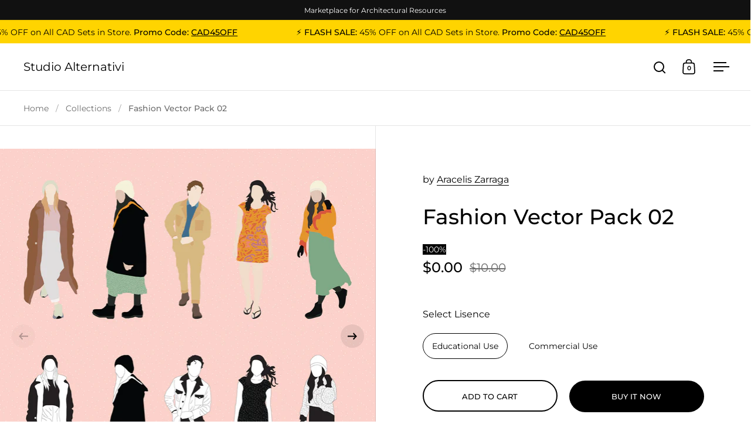

--- FILE ---
content_type: text/html; charset=utf-8
request_url: https://studioalternativi.com/products/fashion-vector-pack-02
body_size: 37977
content:
<!doctype html><html class="no-js" lang="en" dir="ltr">
<head>
	
	

  <meta charset="utf-8">
  <meta name="viewport" content="width=device-width, initial-scale=1.0, height=device-height, minimum-scale=1.0">
  <meta http-equiv="X-UA-Compatible" content="IE=edge"><link rel="shortcut icon" href="//studioalternativi.com/cdn/shop/files/SA_Logo_Rec_Small_1eddacf6-b4f4-4721-95b5-45b35e69d802.png?crop=center&height=48&v=1619594541&width=48" type="image/png" /><title>Fashion Vector Pack 02 - Versatile Illustration Pack &ndash; Studio Alternativi
</title><meta name="description" content="Get detailed fashion vectors in color &amp; B/W, perfect for all your creative projects. Crafting by architect Aracelis Zarraga.">

<meta property="og:site_name" content="Studio Alternativi">
<meta property="og:url" content="https://studioalternativi.com/products/fashion-vector-pack-02">
<meta property="og:title" content="Fashion Vector Pack 02 - Versatile Illustration Pack">
<meta property="og:type" content="product">
<meta property="og:description" content="Get detailed fashion vectors in color &amp; B/W, perfect for all your creative projects. Crafting by architect Aracelis Zarraga."><meta property="og:image" content="http://studioalternativi.com/cdn/shop/products/VectorPack2_Cover.png?v=1609848476">
  <meta property="og:image:secure_url" content="https://studioalternativi.com/cdn/shop/products/VectorPack2_Cover.png?v=1609848476">
  <meta property="og:image:width" content="1500">
  <meta property="og:image:height" content="1500"><meta property="og:price:amount" content="0.00">
  <meta property="og:price:currency" content="USD"><meta name="twitter:site" content="@SAlternativi"><meta name="twitter:card" content="summary_large_image">
<meta name="twitter:title" content="Fashion Vector Pack 02 - Versatile Illustration Pack">
<meta name="twitter:description" content="Get detailed fashion vectors in color &amp; B/W, perfect for all your creative projects. Crafting by architect Aracelis Zarraga."><link rel="canonical" href="https://studioalternativi.com/products/fashion-vector-pack-02">

  <link rel="preconnect" href="https://cdn.shopify.com"><link rel="preconnect" href="https://fonts.shopifycdn.com" crossorigin><link href="//studioalternativi.com/cdn/shop/t/23/assets/theme.css?v=179684054657657918031740406532" as="style" rel="preload"><link href="//studioalternativi.com/cdn/shop/t/23/assets/section-header.css?v=107821480788610317671740404529" as="style" rel="preload"><link href="//studioalternativi.com/cdn/shop/t/23/assets/component-slider.css?v=8095672625576475451740404529" as="style" rel="preload"><link href="//studioalternativi.com/cdn/shop/t/23/assets/component-product-item.css?v=178698047281081469631740404529" as="style" rel="preload"><link href="//studioalternativi.com/cdn/shop/t/23/assets/section-main-product.css?v=166929180159072023751740404529" as="style" rel="preload">
  <link rel="preload" as="image" href="//studioalternativi.com/cdn/shop/products/VectorPack2_Cover.png?v=1609848476&width=480" imagesrcset="//studioalternativi.com/cdn/shop/products/VectorPack2_Cover.png?v=1609848476&width=240 240w,//studioalternativi.com/cdn/shop/products/VectorPack2_Cover.png?v=1609848476&width=360 360w,//studioalternativi.com/cdn/shop/products/VectorPack2_Cover.png?v=1609848476&width=420 420w,//studioalternativi.com/cdn/shop/products/VectorPack2_Cover.png?v=1609848476&width=480 480w,//studioalternativi.com/cdn/shop/products/VectorPack2_Cover.png?v=1609848476&width=640 640w,//studioalternativi.com/cdn/shop/products/VectorPack2_Cover.png?v=1609848476&width=840 840w,//studioalternativi.com/cdn/shop/products/VectorPack2_Cover.png?v=1609848476&width=1080 1080w,//studioalternativi.com/cdn/shop/products/VectorPack2_Cover.png?v=1609848476&width=1280 1280w" imagesizes="(max-width: 1024px) and (orientation: portrait) 100vw, (max-width: 768px) 100vw, 50vw">
  

<link rel="preload" href="//studioalternativi.com/cdn/fonts/montserrat/montserrat_n5.07ef3781d9c78c8b93c98419da7ad4fbeebb6635.woff2" as="font" type="font/woff2" crossorigin><link rel="preload" href="//studioalternativi.com/cdn/fonts/montserrat/montserrat_n4.81949fa0ac9fd2021e16436151e8eaa539321637.woff2" as="font" type="font/woff2" crossorigin>

<style>



@font-face {
  font-family: Montserrat;
  font-weight: 500;
  font-style: normal;
  font-display: swap;
  src: url("//studioalternativi.com/cdn/fonts/montserrat/montserrat_n5.07ef3781d9c78c8b93c98419da7ad4fbeebb6635.woff2") format("woff2"),
       url("//studioalternativi.com/cdn/fonts/montserrat/montserrat_n5.adf9b4bd8b0e4f55a0b203cdd84512667e0d5e4d.woff") format("woff");
}
@font-face {
  font-family: Montserrat;
  font-weight: 400;
  font-style: normal;
  font-display: swap;
  src: url("//studioalternativi.com/cdn/fonts/montserrat/montserrat_n4.81949fa0ac9fd2021e16436151e8eaa539321637.woff2") format("woff2"),
       url("//studioalternativi.com/cdn/fonts/montserrat/montserrat_n4.a6c632ca7b62da89c3594789ba828388aac693fe.woff") format("woff");
}
@font-face {
  font-family: Montserrat;
  font-weight: 500;
  font-style: normal;
  font-display: swap;
  src: url("//studioalternativi.com/cdn/fonts/montserrat/montserrat_n5.07ef3781d9c78c8b93c98419da7ad4fbeebb6635.woff2") format("woff2"),
       url("//studioalternativi.com/cdn/fonts/montserrat/montserrat_n5.adf9b4bd8b0e4f55a0b203cdd84512667e0d5e4d.woff") format("woff");
}
@font-face {
  font-family: Montserrat;
  font-weight: 400;
  font-style: italic;
  font-display: swap;
  src: url("//studioalternativi.com/cdn/fonts/montserrat/montserrat_i4.5a4ea298b4789e064f62a29aafc18d41f09ae59b.woff2") format("woff2"),
       url("//studioalternativi.com/cdn/fonts/montserrat/montserrat_i4.072b5869c5e0ed5b9d2021e4c2af132e16681ad2.woff") format("woff");
}
</style>
<style>

  :root {

    /* Main color scheme */

    --main-text: #000000;
    --main-text-hover: rgba(0, 0, 0, 0.82);
    --main-text-foreground: #fff;
    
    --main-background: #ffffff;
    --main-background-secondary: rgba(0, 0, 0, 0.18);
    --main-background-third: rgba(0, 0, 0, 0.03);
    --main-borders: rgba(0, 0, 0, 0.08);
    --grid-borders: rgba(0, 0, 0, 0.1);

    /* Header & sidebars color scheme */
    
    --header-text: #000000;
    --header-text-foreground: #fff;
    
    --header-background: #ffffff;
    --header-background-secondary: rgba(0, 0, 0, 0.18);
    --header-borders: rgba(0, 0, 0, 0.08);
    --header-grid-borders: rgba(0, 0, 0, 0.1);/* Footer color scheme */

    --footer-text: ;
    --footer-text-foreground: #fff;
    
    --footer-background: ;
    --footer-background-secondary: ;
    --footer-borders: ;

    --grid-image-padding: 10%;
    --grid-image-background: rgba(0,0,0,0);

    /* Buttons radius */

    --buttons-radius: 30px;

    /* Font variables */

    --font-stack-headings: Montserrat, sans-serif;
    --font-weight-headings: 500;
    --font-style-headings: normal;

    --font-stack-body: Montserrat, sans-serif;
    --font-weight-body: 400;--font-weight-body-bold: 500;--font-style-body: normal;

    --base-headings-size: 60;
    --base-headings-line: 1.1;
    --base-body-size: 16;
    --base-body-line: 1.6;

  }

  select, .regular-select-cover, .facets__disclosure:after {
    background-image: url("data:image/svg+xml,%0A%3Csvg width='14' height='9' viewBox='0 0 14 9' fill='none' xmlns='http://www.w3.org/2000/svg'%3E%3Cpath d='M8.42815 7.47604L7.01394 8.89025L0.528658 2.40497L1.94287 0.990753L8.42815 7.47604Z' fill='rgb(0, 0, 0)'/%3E%3Cpath d='M6.98591 8.89025L5.5717 7.47604L12.057 0.990755L13.4712 2.40497L6.98591 8.89025Z' fill='rgb(0, 0, 0)'/%3E%3C/svg%3E%0A");
  }</style><link href="//studioalternativi.com/cdn/shop/t/23/assets/theme.css?v=179684054657657918031740406532" rel="stylesheet" type="text/css" media="all" />

  <script>window.performance && window.performance.mark && window.performance.mark('shopify.content_for_header.start');</script><meta name="google-site-verification" content="wuGbgoFylbK4y9qPhfy-CkiN6YllBhDCEQyocxBXMN0">
<meta id="shopify-digital-wallet" name="shopify-digital-wallet" content="/9362276415/digital_wallets/dialog">
<meta name="shopify-checkout-api-token" content="cdf06e0b162fb68b32189c38ba34ed14">
<meta id="in-context-paypal-metadata" data-shop-id="9362276415" data-venmo-supported="false" data-environment="production" data-locale="en_US" data-paypal-v4="true" data-currency="USD">
<link rel="alternate" type="application/json+oembed" href="https://studioalternativi.com/products/fashion-vector-pack-02.oembed">
<script async="async" src="/checkouts/internal/preloads.js?locale=en-US"></script>
<script id="shopify-features" type="application/json">{"accessToken":"cdf06e0b162fb68b32189c38ba34ed14","betas":["rich-media-storefront-analytics"],"domain":"studioalternativi.com","predictiveSearch":true,"shopId":9362276415,"locale":"en"}</script>
<script>var Shopify = Shopify || {};
Shopify.shop = "le-bearbusier.myshopify.com";
Shopify.locale = "en";
Shopify.currency = {"active":"USD","rate":"1.0"};
Shopify.country = "US";
Shopify.theme = {"name":"Split version 4.3.3 - Adi - Mar10, 2025","id":129891369023,"schema_name":"Split","schema_version":"4.3.3","theme_store_id":842,"role":"main"};
Shopify.theme.handle = "null";
Shopify.theme.style = {"id":null,"handle":null};
Shopify.cdnHost = "studioalternativi.com/cdn";
Shopify.routes = Shopify.routes || {};
Shopify.routes.root = "/";</script>
<script type="module">!function(o){(o.Shopify=o.Shopify||{}).modules=!0}(window);</script>
<script>!function(o){function n(){var o=[];function n(){o.push(Array.prototype.slice.apply(arguments))}return n.q=o,n}var t=o.Shopify=o.Shopify||{};t.loadFeatures=n(),t.autoloadFeatures=n()}(window);</script>
<script id="shop-js-analytics" type="application/json">{"pageType":"product"}</script>
<script defer="defer" async type="module" src="//studioalternativi.com/cdn/shopifycloud/shop-js/modules/v2/client.init-shop-cart-sync_BN7fPSNr.en.esm.js"></script>
<script defer="defer" async type="module" src="//studioalternativi.com/cdn/shopifycloud/shop-js/modules/v2/chunk.common_Cbph3Kss.esm.js"></script>
<script defer="defer" async type="module" src="//studioalternativi.com/cdn/shopifycloud/shop-js/modules/v2/chunk.modal_DKumMAJ1.esm.js"></script>
<script type="module">
  await import("//studioalternativi.com/cdn/shopifycloud/shop-js/modules/v2/client.init-shop-cart-sync_BN7fPSNr.en.esm.js");
await import("//studioalternativi.com/cdn/shopifycloud/shop-js/modules/v2/chunk.common_Cbph3Kss.esm.js");
await import("//studioalternativi.com/cdn/shopifycloud/shop-js/modules/v2/chunk.modal_DKumMAJ1.esm.js");

  window.Shopify.SignInWithShop?.initShopCartSync?.({"fedCMEnabled":true,"windoidEnabled":true});

</script>
<script>(function() {
  var isLoaded = false;
  function asyncLoad() {
    if (isLoaded) return;
    isLoaded = true;
    var urls = ["https:\/\/chimpstatic.com\/mcjs-connected\/js\/users\/8ea24cf813bcdf2dba7046cfc\/55584f776a29bf9358b11d01a.js?shop=le-bearbusier.myshopify.com","https:\/\/static2.rapidsearch.dev\/resultpage.js?shop=le-bearbusier.myshopify.com","https:\/\/instafeed.nfcube.com\/cdn\/89a2c6537022fb9941598642cdacb002.js?shop=le-bearbusier.myshopify.com","\/\/cdn.shopify.com\/proxy\/4bbef839b1289010767d986c59842bbceec625c54c8e38db11271949581475e9\/shopify-script-tags.s3.eu-west-1.amazonaws.com\/smartseo\/instantpage.js?shop=le-bearbusier.myshopify.com\u0026sp-cache-control=cHVibGljLCBtYXgtYWdlPTkwMA"];
    for (var i = 0; i < urls.length; i++) {
      var s = document.createElement('script');
      s.type = 'text/javascript';
      s.async = true;
      s.src = urls[i];
      var x = document.getElementsByTagName('script')[0];
      x.parentNode.insertBefore(s, x);
    }
  };
  if(window.attachEvent) {
    window.attachEvent('onload', asyncLoad);
  } else {
    window.addEventListener('load', asyncLoad, false);
  }
})();</script>
<script id="__st">var __st={"a":9362276415,"offset":7200,"reqid":"c0d9df45-9fdf-4672-b666-656bc931f4f0-1769896181","pageurl":"studioalternativi.com\/products\/fashion-vector-pack-02","u":"d05ae2a588fe","p":"product","rtyp":"product","rid":4818172280895};</script>
<script>window.ShopifyPaypalV4VisibilityTracking = true;</script>
<script id="captcha-bootstrap">!function(){'use strict';const t='contact',e='account',n='new_comment',o=[[t,t],['blogs',n],['comments',n],[t,'customer']],c=[[e,'customer_login'],[e,'guest_login'],[e,'recover_customer_password'],[e,'create_customer']],r=t=>t.map((([t,e])=>`form[action*='/${t}']:not([data-nocaptcha='true']) input[name='form_type'][value='${e}']`)).join(','),a=t=>()=>t?[...document.querySelectorAll(t)].map((t=>t.form)):[];function s(){const t=[...o],e=r(t);return a(e)}const i='password',u='form_key',d=['recaptcha-v3-token','g-recaptcha-response','h-captcha-response',i],f=()=>{try{return window.sessionStorage}catch{return}},m='__shopify_v',_=t=>t.elements[u];function p(t,e,n=!1){try{const o=window.sessionStorage,c=JSON.parse(o.getItem(e)),{data:r}=function(t){const{data:e,action:n}=t;return t[m]||n?{data:e,action:n}:{data:t,action:n}}(c);for(const[e,n]of Object.entries(r))t.elements[e]&&(t.elements[e].value=n);n&&o.removeItem(e)}catch(o){console.error('form repopulation failed',{error:o})}}const l='form_type',E='cptcha';function T(t){t.dataset[E]=!0}const w=window,h=w.document,L='Shopify',v='ce_forms',y='captcha';let A=!1;((t,e)=>{const n=(g='f06e6c50-85a8-45c8-87d0-21a2b65856fe',I='https://cdn.shopify.com/shopifycloud/storefront-forms-hcaptcha/ce_storefront_forms_captcha_hcaptcha.v1.5.2.iife.js',D={infoText:'Protected by hCaptcha',privacyText:'Privacy',termsText:'Terms'},(t,e,n)=>{const o=w[L][v],c=o.bindForm;if(c)return c(t,g,e,D).then(n);var r;o.q.push([[t,g,e,D],n]),r=I,A||(h.body.append(Object.assign(h.createElement('script'),{id:'captcha-provider',async:!0,src:r})),A=!0)});var g,I,D;w[L]=w[L]||{},w[L][v]=w[L][v]||{},w[L][v].q=[],w[L][y]=w[L][y]||{},w[L][y].protect=function(t,e){n(t,void 0,e),T(t)},Object.freeze(w[L][y]),function(t,e,n,w,h,L){const[v,y,A,g]=function(t,e,n){const i=e?o:[],u=t?c:[],d=[...i,...u],f=r(d),m=r(i),_=r(d.filter((([t,e])=>n.includes(e))));return[a(f),a(m),a(_),s()]}(w,h,L),I=t=>{const e=t.target;return e instanceof HTMLFormElement?e:e&&e.form},D=t=>v().includes(t);t.addEventListener('submit',(t=>{const e=I(t);if(!e)return;const n=D(e)&&!e.dataset.hcaptchaBound&&!e.dataset.recaptchaBound,o=_(e),c=g().includes(e)&&(!o||!o.value);(n||c)&&t.preventDefault(),c&&!n&&(function(t){try{if(!f())return;!function(t){const e=f();if(!e)return;const n=_(t);if(!n)return;const o=n.value;o&&e.removeItem(o)}(t);const e=Array.from(Array(32),(()=>Math.random().toString(36)[2])).join('');!function(t,e){_(t)||t.append(Object.assign(document.createElement('input'),{type:'hidden',name:u})),t.elements[u].value=e}(t,e),function(t,e){const n=f();if(!n)return;const o=[...t.querySelectorAll(`input[type='${i}']`)].map((({name:t})=>t)),c=[...d,...o],r={};for(const[a,s]of new FormData(t).entries())c.includes(a)||(r[a]=s);n.setItem(e,JSON.stringify({[m]:1,action:t.action,data:r}))}(t,e)}catch(e){console.error('failed to persist form',e)}}(e),e.submit())}));const S=(t,e)=>{t&&!t.dataset[E]&&(n(t,e.some((e=>e===t))),T(t))};for(const o of['focusin','change'])t.addEventListener(o,(t=>{const e=I(t);D(e)&&S(e,y())}));const B=e.get('form_key'),M=e.get(l),P=B&&M;t.addEventListener('DOMContentLoaded',(()=>{const t=y();if(P)for(const e of t)e.elements[l].value===M&&p(e,B);[...new Set([...A(),...v().filter((t=>'true'===t.dataset.shopifyCaptcha))])].forEach((e=>S(e,t)))}))}(h,new URLSearchParams(w.location.search),n,t,e,['guest_login'])})(!0,!0)}();</script>
<script integrity="sha256-4kQ18oKyAcykRKYeNunJcIwy7WH5gtpwJnB7kiuLZ1E=" data-source-attribution="shopify.loadfeatures" defer="defer" src="//studioalternativi.com/cdn/shopifycloud/storefront/assets/storefront/load_feature-a0a9edcb.js" crossorigin="anonymous"></script>
<script data-source-attribution="shopify.dynamic_checkout.dynamic.init">var Shopify=Shopify||{};Shopify.PaymentButton=Shopify.PaymentButton||{isStorefrontPortableWallets:!0,init:function(){window.Shopify.PaymentButton.init=function(){};var t=document.createElement("script");t.src="https://studioalternativi.com/cdn/shopifycloud/portable-wallets/latest/portable-wallets.en.js",t.type="module",document.head.appendChild(t)}};
</script>
<script data-source-attribution="shopify.dynamic_checkout.buyer_consent">
  function portableWalletsHideBuyerConsent(e){var t=document.getElementById("shopify-buyer-consent"),n=document.getElementById("shopify-subscription-policy-button");t&&n&&(t.classList.add("hidden"),t.setAttribute("aria-hidden","true"),n.removeEventListener("click",e))}function portableWalletsShowBuyerConsent(e){var t=document.getElementById("shopify-buyer-consent"),n=document.getElementById("shopify-subscription-policy-button");t&&n&&(t.classList.remove("hidden"),t.removeAttribute("aria-hidden"),n.addEventListener("click",e))}window.Shopify?.PaymentButton&&(window.Shopify.PaymentButton.hideBuyerConsent=portableWalletsHideBuyerConsent,window.Shopify.PaymentButton.showBuyerConsent=portableWalletsShowBuyerConsent);
</script>
<script>
  function portableWalletsCleanup(e){e&&e.src&&console.error("Failed to load portable wallets script "+e.src);var t=document.querySelectorAll("shopify-accelerated-checkout .shopify-payment-button__skeleton, shopify-accelerated-checkout-cart .wallet-cart-button__skeleton"),e=document.getElementById("shopify-buyer-consent");for(let e=0;e<t.length;e++)t[e].remove();e&&e.remove()}function portableWalletsNotLoadedAsModule(e){e instanceof ErrorEvent&&"string"==typeof e.message&&e.message.includes("import.meta")&&"string"==typeof e.filename&&e.filename.includes("portable-wallets")&&(window.removeEventListener("error",portableWalletsNotLoadedAsModule),window.Shopify.PaymentButton.failedToLoad=e,"loading"===document.readyState?document.addEventListener("DOMContentLoaded",window.Shopify.PaymentButton.init):window.Shopify.PaymentButton.init())}window.addEventListener("error",portableWalletsNotLoadedAsModule);
</script>

<script type="module" src="https://studioalternativi.com/cdn/shopifycloud/portable-wallets/latest/portable-wallets.en.js" onError="portableWalletsCleanup(this)" crossorigin="anonymous"></script>
<script nomodule>
  document.addEventListener("DOMContentLoaded", portableWalletsCleanup);
</script>

<link id="shopify-accelerated-checkout-styles" rel="stylesheet" media="screen" href="https://studioalternativi.com/cdn/shopifycloud/portable-wallets/latest/accelerated-checkout-backwards-compat.css" crossorigin="anonymous">
<style id="shopify-accelerated-checkout-cart">
        #shopify-buyer-consent {
  margin-top: 1em;
  display: inline-block;
  width: 100%;
}

#shopify-buyer-consent.hidden {
  display: none;
}

#shopify-subscription-policy-button {
  background: none;
  border: none;
  padding: 0;
  text-decoration: underline;
  font-size: inherit;
  cursor: pointer;
}

#shopify-subscription-policy-button::before {
  box-shadow: none;
}

      </style>

<script>window.performance && window.performance.mark && window.performance.mark('shopify.content_for_header.end');</script>

  <script>
    const rbi = [];
    const ribSetSize = (img) => {
      if ( img.offsetWidth / parseInt(img.dataset.ratio) < img.offsetHeight ) {
        img.setAttribute('sizes', `${Math.ceil(img.offsetHeight * parseInt(img.dataset.ratio))}px`);
      } else {
        img.setAttribute('sizes', `${Math.ceil(img.offsetWidth)}px`);
      }
    }
    function debounce(fn, wait) {
      let t;
      return (...args) => {
        clearTimeout(t);
        t = setTimeout(() => fn.apply(this, args), wait);
      };
    }
    window.KEYCODES = {
      TAB: 9,
      ESC: 27,
      DOWN: 40,
      RIGHT: 39,
      UP: 38,
      LEFT: 37,
      RETURN: 13
    };
    window.addEventListener('resize', debounce(()=>{
      for ( let img of rbi ) {
        ribSetSize(img);
      }
    }, 250));
  </script>

  <script>
    const ProductHeaderHelper = productSelector => {
      const originalHeader = document.querySelector(`${productSelector} .product-header`);
      let duplicateHeader = document.createElement('div');
      duplicateHeader.classList = 'product-header product-header--mobile';
      duplicateHeader.innerHTML = document.querySelector(`${productSelector} product-header`).innerHTML;
      duplicateHeader.querySelector('.price-reviews').id = "";
      document.querySelector(`${productSelector}`).prepend(duplicateHeader);
      const headerObserver = new MutationObserver(mutations=>{
        for ( const mutation of mutations ) {
          duplicateHeader.innerHTML = originalHeader.innerHTML;
        }
      });
      headerObserver.observe(originalHeader,{ attributes: false, childList: true, subtree: true })
    }
  </script><noscript>
    <link rel="stylesheet" href="//studioalternativi.com/cdn/shop/t/23/assets/theme-noscript.css?v=143651147855901250301740404529">
  </noscript>

  <script src="//studioalternativi.com/cdn/shop/t/23/assets/component-video-background.js?v=144337521800850417181740404529" defer></script>

  


  <script type="text/javascript">
    window.RapidSearchAdmin = false;
  </script>



	<script type="text/javascript">
		document.onkeydown = function (event) {
		     event = (event || window.event);
		     if (event.keyCode == 123 || event.keyCode == 18)
		     {
		           return false;
		     }
		}
		document.addEventListener('contextmenu', event => event.preventDefault());
	</script>
  
 <!-- Google Webmaster Tools Site Verification -->
<meta name="google-site-verification" content="wuGbgoFylbK4y9qPhfy-CkiN6YllBhDCEQyocxBXMN0" />
<!-- BEGIN app block: shopify://apps/pandectes-gdpr/blocks/banner/58c0baa2-6cc1-480c-9ea6-38d6d559556a -->
  
    
      <!-- TCF is active, scripts are loaded above -->
      
      <script>
        
          window.PandectesSettings = {"store":{"id":9362276415,"plan":"basic","theme":"Updated copy of Split - OS 2 - 22.12.2021","primaryLocale":"en","adminMode":false,"headless":false,"storefrontRootDomain":"","checkoutRootDomain":"","storefrontAccessToken":""},"tsPublished":1748363731,"declaration":{"showPurpose":false,"showProvider":false,"declIntroText":"We use cookies to optimize website functionality, analyze the performance, and provide personalized experience to you. Some cookies are essential to make the website operate and function correctly. Those cookies cannot be disabled. In this window you can manage your preference of cookies.","showDateGenerated":true},"language":{"unpublished":[],"languageMode":"Single","fallbackLanguage":"en","languageDetection":"browser","languagesSupported":[]},"texts":{"managed":{"headerText":{"en":"We respect your privacy"},"consentText":{"en":"This website uses cookies to ensure you get the best experience."},"linkText":{"en":"Learn more"},"imprintText":{"en":"Imprint"},"googleLinkText":{"en":"Google's Privacy Terms"},"allowButtonText":{"en":"Accept"},"denyButtonText":{"en":"Decline"},"dismissButtonText":{"en":"Ok"},"leaveSiteButtonText":{"en":"Leave this site"},"preferencesButtonText":{"en":"Preferences"},"cookiePolicyText":{"en":"Cookie policy"},"preferencesPopupTitleText":{"en":"Manage consent preferences"},"preferencesPopupIntroText":{"en":"We use cookies to optimize website functionality, analyze the performance, and provide personalized experience to you. Some cookies are essential to make the website operate and function correctly. Those cookies cannot be disabled. In this window you can manage your preference of cookies."},"preferencesPopupSaveButtonText":{"en":"Save preferences"},"preferencesPopupCloseButtonText":{"en":"Close"},"preferencesPopupAcceptAllButtonText":{"en":"Accept all"},"preferencesPopupRejectAllButtonText":{"en":"Reject all"},"cookiesDetailsText":{"en":"Cookies details"},"preferencesPopupAlwaysAllowedText":{"en":"Always allowed"},"accessSectionParagraphText":{"en":"You have the right to request access to your data at any time."},"accessSectionTitleText":{"en":"Data portability"},"accessSectionAccountInfoActionText":{"en":"Personal data"},"accessSectionDownloadReportActionText":{"en":"Request export"},"accessSectionGDPRRequestsActionText":{"en":"Data subject requests"},"accessSectionOrdersRecordsActionText":{"en":"Orders"},"rectificationSectionParagraphText":{"en":"You have the right to request your data to be updated whenever you think it is appropriate."},"rectificationSectionTitleText":{"en":"Data Rectification"},"rectificationCommentPlaceholder":{"en":"Describe what you want to be updated"},"rectificationCommentValidationError":{"en":"Comment is required"},"rectificationSectionEditAccountActionText":{"en":"Request an update"},"erasureSectionTitleText":{"en":"Right to be forgotten"},"erasureSectionParagraphText":{"en":"You have the right to ask all your data to be erased. After that, you will no longer be able to access your account."},"erasureSectionRequestDeletionActionText":{"en":"Request personal data deletion"},"consentDate":{"en":"Consent date"},"consentId":{"en":"Consent ID"},"consentSectionChangeConsentActionText":{"en":"Change consent preference"},"consentSectionConsentedText":{"en":"You consented to the cookies policy of this website on"},"consentSectionNoConsentText":{"en":"You have not consented to the cookies policy of this website."},"consentSectionTitleText":{"en":"Your cookie consent"},"consentStatus":{"en":"Consent preference"},"confirmationFailureMessage":{"en":"Your request was not verified. Please try again and if problem persists, contact store owner for assistance"},"confirmationFailureTitle":{"en":"A problem occurred"},"confirmationSuccessMessage":{"en":"We will soon get back to you as to your request."},"confirmationSuccessTitle":{"en":"Your request is verified"},"guestsSupportEmailFailureMessage":{"en":"Your request was not submitted. Please try again and if problem persists, contact store owner for assistance."},"guestsSupportEmailFailureTitle":{"en":"A problem occurred"},"guestsSupportEmailPlaceholder":{"en":"E-mail address"},"guestsSupportEmailSuccessMessage":{"en":"If you are registered as a customer of this store, you will soon receive an email with instructions on how to proceed."},"guestsSupportEmailSuccessTitle":{"en":"Thank you for your request"},"guestsSupportEmailValidationError":{"en":"Email is not valid"},"guestsSupportInfoText":{"en":"Please login with your customer account to further proceed."},"submitButton":{"en":"Submit"},"submittingButton":{"en":"Submitting..."},"cancelButton":{"en":"Cancel"},"declIntroText":{"en":"We use cookies to optimize website functionality, analyze the performance, and provide personalized experience to you. Some cookies are essential to make the website operate and function correctly. Those cookies cannot be disabled. In this window you can manage your preference of cookies."},"declName":{"en":"Name"},"declPurpose":{"en":"Purpose"},"declType":{"en":"Type"},"declRetention":{"en":"Retention"},"declProvider":{"en":"Provider"},"declFirstParty":{"en":"First-party"},"declThirdParty":{"en":"Third-party"},"declSeconds":{"en":"seconds"},"declMinutes":{"en":"minutes"},"declHours":{"en":"hours"},"declDays":{"en":"days"},"declMonths":{"en":"months"},"declYears":{"en":"years"},"declSession":{"en":"Session"},"declDomain":{"en":"Domain"},"declPath":{"en":"Path"}},"categories":{"strictlyNecessaryCookiesTitleText":{"en":"Strictly necessary cookies"},"strictlyNecessaryCookiesDescriptionText":{"en":"These cookies are essential in order to enable you to move around the website and use its features, such as accessing secure areas of the website. The website cannot function properly without these cookies."},"functionalityCookiesTitleText":{"en":"Functional cookies"},"functionalityCookiesDescriptionText":{"en":"These cookies enable the site to provide enhanced functionality and personalisation. They may be set by us or by third party providers whose services we have added to our pages. If you do not allow these cookies then some or all of these services may not function properly."},"performanceCookiesTitleText":{"en":"Performance cookies"},"performanceCookiesDescriptionText":{"en":"These cookies enable us to monitor and improve the performance of our website. For example, they allow us to count visits, identify traffic sources and see which parts of the site are most popular."},"targetingCookiesTitleText":{"en":"Targeting cookies"},"targetingCookiesDescriptionText":{"en":"These cookies may be set through our site by our advertising partners. They may be used by those companies to build a profile of your interests and show you relevant adverts on other sites.    They do not store directly personal information, but are based on uniquely identifying your browser and internet device. If you do not allow these cookies, you will experience less targeted advertising."},"unclassifiedCookiesTitleText":{"en":"Unclassified cookies"},"unclassifiedCookiesDescriptionText":{"en":"Unclassified cookies are cookies that we are in the process of classifying, together with the providers of individual cookies."}},"auto":{}},"library":{"previewMode":false,"fadeInTimeout":0,"defaultBlocked":7,"showLink":true,"showImprintLink":false,"showGoogleLink":false,"enabled":true,"cookie":{"expiryDays":365,"secure":true,"domain":""},"dismissOnScroll":false,"dismissOnWindowClick":false,"dismissOnTimeout":false,"palette":{"popup":{"background":"#FFFFFF","backgroundForCalculations":{"a":1,"b":255,"g":255,"r":255},"text":"#000000"},"button":{"background":"transparent","backgroundForCalculations":{"a":1,"b":255,"g":255,"r":255},"text":"#000000","textForCalculation":{"a":1,"b":0,"g":0,"r":0},"border":"#000000"}},"content":{"href":"https://studioalternativi.com/pages/terms-of-use","imprintHref":"/","close":"&#10005;","target":"","logo":"<img class=\"cc-banner-logo\" style=\"max-height: 40px;\" src=\"https://le-bearbusier.myshopify.com/cdn/shop/files/pandectes-banner-logo.png\" alt=\"logo\" />"},"window":"<div role=\"dialog\" aria-live=\"polite\" aria-label=\"cookieconsent\" aria-describedby=\"cookieconsent:desc\" id=\"pandectes-banner\" class=\"cc-window-wrapper cc-bottom-wrapper\"><div class=\"pd-cookie-banner-window cc-window {{classes}}\"><!--googleoff: all-->{{children}}<!--googleon: all--></div></div>","compliance":{"opt-both":"<div class=\"cc-compliance cc-highlight\">{{deny}}{{allow}}</div>"},"type":"opt-both","layouts":{"basic":"{{logo}}{{messagelink}}{{compliance}}{{close}}"},"position":"bottom","theme":"wired","revokable":false,"animateRevokable":false,"revokableReset":false,"revokableLogoUrl":"","revokablePlacement":"bottom-left","revokableMarginHorizontal":15,"revokableMarginVertical":15,"static":false,"autoAttach":true,"hasTransition":true,"blacklistPage":[""],"elements":{"close":"<button aria-label=\"close\" type=\"button\" tabindex=\"0\" class=\"cc-close\">{{close}}</button>","dismiss":"<button type=\"button\" tabindex=\"0\" class=\"cc-btn cc-btn-decision cc-dismiss\">{{dismiss}}</button>","allow":"<button type=\"button\" tabindex=\"0\" class=\"cc-btn cc-btn-decision cc-allow\">{{allow}}</button>","deny":"<button type=\"button\" tabindex=\"0\" class=\"cc-btn cc-btn-decision cc-deny\">{{deny}}</button>","preferences":"<button tabindex=\"0\" type=\"button\" class=\"cc-btn cc-settings\" onclick=\"Pandectes.fn.openPreferences()\">{{preferences}}</button>"}},"geolocation":{"auOnly":false,"brOnly":false,"caOnly":false,"chOnly":false,"euOnly":false,"jpOnly":false,"nzOnly":false,"thOnly":false,"zaOnly":false,"canadaOnly":false,"globalVisibility":true},"dsr":{"guestsSupport":false,"accessSectionDownloadReportAuto":false},"banner":{"resetTs":1723120394,"extraCss":"        .cc-banner-logo {max-width: 24em!important;}    @media(min-width: 768px) {.cc-window.cc-floating{max-width: 24em!important;width: 24em!important;}}    .cc-message, .pd-cookie-banner-window .cc-header, .cc-logo {text-align: left}    .cc-window-wrapper{z-index: 2147483647;}    .cc-window{z-index: 2147483647;font-family: inherit;}    .pd-cookie-banner-window .cc-header{font-family: inherit;}    .pd-cp-ui{font-family: inherit; background-color: #FFFFFF;color:#000000;}    button.pd-cp-btn, a.pd-cp-btn{}    input + .pd-cp-preferences-slider{background-color: rgba(0, 0, 0, 0.3)}    .pd-cp-scrolling-section::-webkit-scrollbar{background-color: rgba(0, 0, 0, 0.3)}    input:checked + .pd-cp-preferences-slider{background-color: rgba(0, 0, 0, 1)}    .pd-cp-scrolling-section::-webkit-scrollbar-thumb {background-color: rgba(0, 0, 0, 1)}    .pd-cp-ui-close{color:#000000;}    .pd-cp-preferences-slider:before{background-color: #FFFFFF}    .pd-cp-title:before {border-color: #000000!important}    .pd-cp-preferences-slider{background-color:#000000}    .pd-cp-toggle{color:#000000!important}    @media(max-width:699px) {.pd-cp-ui-close-top svg {fill: #000000}}    .pd-cp-toggle:hover,.pd-cp-toggle:visited,.pd-cp-toggle:active{color:#000000!important}    .pd-cookie-banner-window {box-shadow: 0 0 18px rgb(0 0 0 / 20%);}  ","customJavascript":{"useButtons":true},"showPoweredBy":false,"logoHeight":40,"revokableTrigger":false,"hybridStrict":false,"cookiesBlockedByDefault":"7","isActive":true,"implicitSavePreferences":false,"cookieIcon":false,"blockBots":false,"showCookiesDetails":true,"hasTransition":true,"blockingPage":false,"showOnlyLandingPage":false,"leaveSiteUrl":"https://www.google.com","linkRespectStoreLang":false},"cookies":{"0":[{"name":"_tracking_consent","type":"http","domain":".studioalternativi.com","path":"/","provider":"Shopify","firstParty":true,"retention":"1 year(s)","expires":1,"unit":"declYears","purpose":{"en":"Tracking preferences."}},{"name":"secure_customer_sig","type":"http","domain":"studioalternativi.com","path":"/","provider":"Shopify","firstParty":true,"retention":"1 year(s)","expires":1,"unit":"declYears","purpose":{"en":"Used in connection with customer login."}},{"name":"keep_alive","type":"http","domain":"studioalternativi.com","path":"/","provider":"Shopify","firstParty":true,"retention":"30 minute(s)","expires":30,"unit":"declMinutes","purpose":{"en":"Used in connection with buyer localization."}},{"name":"localization","type":"http","domain":"studioalternativi.com","path":"/","provider":"Shopify","firstParty":true,"retention":"1 year(s)","expires":1,"unit":"declYears","purpose":{"en":"Shopify store localization"}},{"name":"_cmp_a","type":"http","domain":".studioalternativi.com","path":"/","provider":"Shopify","firstParty":true,"retention":"1 day(s)","expires":1,"unit":"declDays","purpose":{"en":"Used for managing customer privacy settings."}},{"name":"wpm-test-cookie","type":"http","domain":"studioalternativi.com","path":"/","provider":"Shopify","firstParty":true,"retention":"Session","expires":1,"unit":"declSeconds","purpose":{"en":"Used to ensure our systems are working correctly."}},{"name":"wpm-test-cookie","type":"http","domain":"com","path":"/","provider":"Shopify","firstParty":false,"retention":"Session","expires":1,"unit":"declSeconds","purpose":{"en":"Used to ensure our systems are working correctly."}},{"name":"_shopify_essential","type":"http","domain":"studioalternativi.com","path":"/","provider":"Shopify","firstParty":true,"retention":"1 year(s)","expires":1,"unit":"declYears","purpose":{"en":"Used on the accounts page."}}],"1":[],"2":[{"name":"_orig_referrer","type":"http","domain":".studioalternativi.com","path":"/","provider":"Shopify","firstParty":true,"retention":"2 ","expires":2,"unit":"declSession","purpose":{"en":"Tracks landing pages."}},{"name":"_shopify_y","type":"http","domain":".studioalternativi.com","path":"/","provider":"Shopify","firstParty":true,"retention":"1 year(s)","expires":1,"unit":"declYears","purpose":{"en":"Shopify analytics."}},{"name":"_landing_page","type":"http","domain":".studioalternativi.com","path":"/","provider":"Shopify","firstParty":true,"retention":"2 ","expires":2,"unit":"declSession","purpose":{"en":"Tracks landing pages."}},{"name":"_shopify_s","type":"http","domain":".studioalternativi.com","path":"/","provider":"Shopify","firstParty":true,"retention":"30 minute(s)","expires":30,"unit":"declMinutes","purpose":{"en":"Shopify analytics."}},{"name":"_shopify_sa_t","type":"http","domain":".studioalternativi.com","path":"/","provider":"Shopify","firstParty":true,"retention":"30 minute(s)","expires":30,"unit":"declMinutes","purpose":{"en":"Shopify analytics relating to marketing & referrals."}},{"name":"_shopify_sa_p","type":"http","domain":".studioalternativi.com","path":"/","provider":"Shopify","firstParty":true,"retention":"30 minute(s)","expires":30,"unit":"declMinutes","purpose":{"en":"Shopify analytics relating to marketing & referrals."}},{"name":"_gat","type":"http","domain":".studioalternativi.com","path":"/","provider":"Google","firstParty":true,"retention":"1 minute(s)","expires":1,"unit":"declMinutes","purpose":{"en":"Cookie is placed by Google Analytics to filter requests from bots."}},{"name":"_ga","type":"http","domain":".studioalternativi.com","path":"/","provider":"Google","firstParty":true,"retention":"1 year(s)","expires":1,"unit":"declYears","purpose":{"en":"Cookie is set by Google Analytics with unknown functionality"}},{"name":"_shopify_s","type":"http","domain":"com","path":"/","provider":"Shopify","firstParty":false,"retention":"Session","expires":1,"unit":"declSeconds","purpose":{"en":"Shopify analytics."}},{"name":"_gid","type":"http","domain":".studioalternativi.com","path":"/","provider":"Google","firstParty":true,"retention":"1 day(s)","expires":1,"unit":"declDays","purpose":{"en":"Cookie is placed by Google Analytics to count and track pageviews."}},{"name":"_ga_R255XGJ2NT","type":"http","domain":".studioalternativi.com","path":"/","provider":"Google","firstParty":true,"retention":"1 year(s)","expires":1,"unit":"declYears","purpose":{"en":""}}],"4":[],"8":[{"name":"sessionid","type":"http","domain":"oneclicksociallogin.devcloudsoftware.com","path":"/","provider":"Unknown","firstParty":false,"retention":"2 ","expires":2,"unit":"declSession","purpose":{"en":""}},{"name":"csrftoken","type":"http","domain":"oneclicksociallogin.devcloudsoftware.com","path":"/","provider":"Unknown","firstParty":false,"retention":"1 year(s)","expires":1,"unit":"declYears","purpose":{"en":""}}]},"blocker":{"isActive":false,"googleConsentMode":{"id":"","analyticsId":"","adwordsId":"","isActive":false,"adStorageCategory":4,"analyticsStorageCategory":2,"personalizationStorageCategory":1,"functionalityStorageCategory":1,"customEvent":false,"securityStorageCategory":0,"redactData":false,"urlPassthrough":false,"dataLayerProperty":"dataLayer","waitForUpdate":0,"useNativeChannel":false},"facebookPixel":{"id":"","isActive":false,"ldu":false},"microsoft":{},"rakuten":{"isActive":false,"cmp":false,"ccpa":false},"klaviyoIsActive":false,"gpcIsActive":false,"defaultBlocked":7,"patterns":{"whiteList":[],"blackList":{"1":[],"2":[],"4":[],"8":[]},"iframesWhiteList":[],"iframesBlackList":{"1":[],"2":[],"4":[],"8":[]},"beaconsWhiteList":[],"beaconsBlackList":{"1":[],"2":[],"4":[],"8":[]}}}};
        
        window.addEventListener('DOMContentLoaded', function(){
          const script = document.createElement('script');
          
            script.src = "https://cdn.shopify.com/extensions/019c0a11-cd50-7ee3-9d65-98ad30ff9c55/gdpr-248/assets/pandectes-core.js";
          
          script.defer = true;
          document.body.appendChild(script);
        })
      </script>
    
  


<!-- END app block --><!-- BEGIN app block: shopify://apps/social-login/blocks/automatic_login/8de41085-9237-4829-86d0-25e862482fec -->




    
    
        

            

            <!-- BEGIN app snippet: init --><script>var SOCIAL_LOGIN_CUSTOMER_LOGGED_IN = false;window.InitSocialLogin=function() {new SocialLoginNamespace({"id": 17107, "ssl_host": "", "proxy_subpath": "", "render_appblock": true,"cache_key": "11_15_2024_02_56_22","theme_install": true,"has_special_css": false,"disable_multiple_forms": false,"exclude_from_auto_install_selector": "","append_inside_form": true,"automatic_install_position": "below","include_jquery": true,"iframe_html": `<iframe
id="one-click-social-login-buttons<<iframe_container_id>>" class="one-click-social-login-buttons"
frameBorder='0'
style='   margin-top: 10px;   width: 100%; overflow: hidden;'
data-default_style='margin-top: 10px; overflow: hidden; width: 100%;'
allowtransparency='yes' src='https://oneclicksociallogin.devcloudsoftware.com/api/socialbuttons/?cache_key=11_15_2024_02_56_22&shop=le-bearbusier.myshopify.com&popup_type=&current_url=<<current_url>>&iframe_id=<<iframe_id>>&button_font_color=<<button_font_color>>&terms_font_color=<<terms_font_color>>&background_color=<<background_color>>&lang=<<current_lang>>'
 title="Social Login Buttons">
</iframe>`,"share_bar_template": `<style>

#one-click-social-login-share-bar {
    
    width:31px;
    
    position:fixed;
    
    top:30%;
    
    z-index: 100000;
    
    
    right:0%;
    
}

#one-click-social-login-share-bar img {
    float: left;
    margin-top: 3%;
    border-radius: 16%;
    
    width:31px;
    
}

/*@media screen and (max-width: 600px) {
  #one-click-social-login-share-bar {
    display: none;
  }
}*/



</style>
<div id="one-click-social-login-share-bar">
    
        <span style="cursor: pointer;" title="Share on Facebook" onclick="return socialLogin.sharePopup(event, this, 'Facebook')" data-url="https://www.facebook.com/sharer/sharer.php?u=<<url>>"><img src="https://oneclicksociallogin.devcloudsoftware.com/static/img/facebook.png"></span>
    
    
        <span style="cursor: pointer;" title="Share on Twitter" onclick="return socialLogin.sharePopup(event, this, 'Twitter')" data-url="http://twitter.com/share?text=Check this out! <<url>>"><img src="https://oneclicksociallogin.devcloudsoftware.com/static/img/twitter.png"></span>
    
    
    
        <span style="cursor: pointer;" title="Share on Linkedin" onclick="return socialLogin.sharePopup(event, this, 'Linkedin')" data-url="http://www.linkedin.com/shareArticle?mini=true&url=<<url>>"><img src="https://oneclicksociallogin.devcloudsoftware.com/static/img/linkedin.png"></span>
    
    
        <span style="cursor: pointer;" title="Share on Pinterest" onclick="return socialLogin.sharePopup(event, this, 'Pinterest')" data-url="http://pinterest.com/pin/create/button/?url=<<url>>&media=<<image_url>>&description=<<description>>" ><img src="https://oneclicksociallogin.devcloudsoftware.com/static/img/pinterest.png"></span>
    
</div>`,"login_popup_template": ``,"register_popup_template": ``,"google_onetap_iframe": ``,"redirect_to_previous_page": false,"redirect_to_current_page": true,"redirect_to_custom_page": false,"redirect_to_custom_page_url": "","popup_login_enabled": false,"customer": false,"popup_dont_allow_closing": false,"show_popup_delay": 0,"google_one_tap_enabled": false,"social_login_popup_dont_connect_events": false,"show_popup_on_arrive": false,"show_popup_only_once": false,"automatic_install": true,"search_form_in_all_pages": true,"share_bar_enabled": true,"redirect_to_enter_password_if_error": true,"share_bar_all_pages": false,"share_bar_products_enabled": true,"share_bar_collections_enabled": false,"find_errors_using_internal_var": true,"myshopify_domain": "le-bearbusier.myshopify.com","domain":  false,"disable_google_one_tap_mobile": false,"popup_dont_show_in_mobile": false,"debug": false,"appblock_width": "100","search_form_url_regex": false,"code_integration": false,"logged_in_request": false,"popup_login_selector": false,"popup_register_selector": false,"lang": "en","hide_button_text_on_mobile":false,"init_on_page_load": false,"load_in_all_pages":true, "wait_for_element": null, "wait_for_visible_element": null, "wait_for_not_visible_element": null, "buttons_no_iframe": false, "privacy_policy_type": "", "privacy_policy_url": "","privacy_policy_text": "","customer_accepts_marketing_selector": false,"customer_accepts_marketing_selector_position": "","should_confirm_privacy_policy": false,"type_theme": "","customer_accepts_marketing_selector_text": "","facebook_enabled": false,"google_enabled": false,"apple_enabled": false,"amazon_enabled": false,"linkedin_enabled": false,"twitter_enabled": false,"instagram_enabled": false,"meetup_enabled": false,"spotify_enabled": false,"hotmail_enabled": false,"yahoo_enabled": false,"pinterest_enabled": false,"steam_enabled": false,"buttons_type": "","buttons_text_align": "","use_new_twitter_logo": false,"buttons_no_iframe":false,"use_google_official_button": false,"popup_link_replace_onclick": false,"render_google_button_text": "","render_google_button_register_text": "","render_apple_button_text": "","render_apple_button_register_text": "","render_amazon_button_text": "","render_amazon_button_register_text": "","render_facebook_button_text": "","render_facebook_button_register_text": "","render_linkedin_button_text": "","render_linkedin_button_register_text": "","render_twitter_button_text": "","render_twitter_button_register_text": "","render_instagram_button_text": "","render_instagram_button_register_text": "","render_meetup_button_text": "","render_meetup_button_register_text": "","render_hotmail_button_text": "","render_hotmail_button_register_text": "","render_yahoo_button_text": "","render_yahoo_button_register_text": "","render_pinterest_button_text": "","render_pinterest_button_register_text": "","render_steam_button_text": "","render_steam_button_register_text": "","render_spotify_button_text": "","render_spotify_button_register_text": "","number_of_columns": 1,"columns_width": 100,"enable_box": false,"extra_login_params": null, "custom_js":function(socialLogin){} }).socialLogin.init();};if (typeof window.loadedSocialLoginLibrary == 'undefined') {window.loadedSocialLoginLibrary = true;var script = document.createElement('script');script.setAttribute("src", "https://cdn.shopify.com/extensions/019b9def-302f-7826-a1f9-1dfcb2263bd0/social-login-117/assets/social_login.min.js");script.setAttribute("id", "social-login-script"); };script.onload = function() { window.InitSocialLogin();}; script.onerror = function () {  }; document.head.appendChild(script);</script>
<style></style><!-- END app snippet -->

        
    
    




<!-- END app block --><!-- BEGIN app block: shopify://apps/smart-seo/blocks/smartseo/7b0a6064-ca2e-4392-9a1d-8c43c942357b --><meta name="smart-seo-integrated" content="true" /><!-- metatagsSavedToSEOFields: true --><!-- BEGIN app snippet: smartseo.custom.schemas.jsonld --><!-- END app snippet --><!-- BEGIN app snippet: smartseo.product.jsonld -->


<!--JSON-LD data generated by Smart SEO-->
<script type="application/ld+json">
    {
        "@context": "https://schema.org/",
        "@type":"ProductGroup","productGroupID": "4818172280895",
        "url": "https://studioalternativi.com/products/fashion-vector-pack-02",
        "name": "Fashion Vector Pack 02",
        "image": "https://studioalternativi.com/cdn/shop/products/VectorPack2_Cover.png?v=1609848476",
        "description": "Pack of Five fashion women vector pack in color and black and white with detailed swatches (Illustrator swatches) to use in illustrations, collages, plans, sections and elevations. Illustrations by Aracelis ZarragaAracelis Zarraga: I&#39;m an architect from Venezuela, with a master degree of Urba...",
        "brand": {
            "@type": "Brand",
            "name": "Aracelis Zarraga"
        },"offers": {
                "@type": "AggregateOffer",
                "priceCurrency": "USD",
                "lowPrice": "0.00",
                "highPrice": "5.00",
                "priceSpecification": {
                    "@type": "PriceSpecification",
                    "priceCurrency": "USD",
                    "minPrice": "0.00",
                    "maxPrice": "5.00"
                }
            },"variesBy": [],
        "hasVariant": [
                {
                    "@type": "Product",
                        "name": "Fashion Vector Pack 02 - Educational Use",      
                        "description": "Pack of Five fashion women vector pack in color and black and white with detailed swatches (Illustrator swatches) to use in illustrations, collages, plans, sections and elevations. Illustrations by Aracelis ZarragaAracelis Zarraga: I&#39;m an architect from Venezuela, with a master degree of Urba...","image": "https://studioalternativi.com/cdn/shop/products/VectorPack2_Cover.png?v=1609848476",
                      

                      
                    
                    "offers": {
                        "@type": "Offer",
                            "priceCurrency": "USD",
                            "price": "0.00",
                            "priceValidUntil": "2026-05-02",
                            "availability": "https://schema.org/InStock",
                            "itemCondition": "https://schema.org/NewCondition",
                            "url": "https://studioalternativi.com/products/fashion-vector-pack-02?variant=39898037026879",
                            "seller": {
    "@context": "https://schema.org",
    "@type": "Organization"}
                    }
                },
                {
                    "@type": "Product",
                        "name": "Fashion Vector Pack 02 - Commercial Use",      
                        "description": "Pack of Five fashion women vector pack in color and black and white with detailed swatches (Illustrator swatches) to use in illustrations, collages, plans, sections and elevations. Illustrations by Aracelis ZarragaAracelis Zarraga: I&#39;m an architect from Venezuela, with a master degree of Urba...","image": "https://studioalternativi.com/cdn/shop/products/VectorPack2_Cover.png?v=1609848476",
                      

                      
                    
                    "offers": {
                        "@type": "Offer",
                            "priceCurrency": "USD",
                            "price": "5.00",
                            "priceValidUntil": "2026-05-02",
                            "availability": "https://schema.org/InStock",
                            "itemCondition": "https://schema.org/NewCondition",
                            "url": "https://studioalternativi.com/products/fashion-vector-pack-02?variant=39898037059647",
                            "seller": {
    "@context": "https://schema.org",
    "@type": "Organization"}
                    }
                }
        ]}
</script><!-- END app snippet --><!-- BEGIN app snippet: smartseo.breadcrumbs.jsonld --><!--JSON-LD data generated by Smart SEO-->
<script type="application/ld+json">
    {
        "@context": "https://schema.org",
        "@type": "BreadcrumbList",
        "itemListElement": [
            {
                "@type": "ListItem",
                "position": 1,
                "item": {
                    "@type": "Website",
                    "@id": "https://studioalternativi.com",
                    "name": "Home"
                }
            },
            {
                "@type": "ListItem",
                "position": 2,
                "item": {
                    "@type": "WebPage",
                    "@id": "https://studioalternativi.com/products/fashion-vector-pack-02",
                    "name": "Fashion Vector Pack 02"
                }
            }
        ]
    }
</script><!-- END app snippet --><!-- END app block --><link href="https://cdn.shopify.com/extensions/019b9def-302f-7826-a1f9-1dfcb2263bd0/social-login-117/assets/social_login.css" rel="stylesheet" type="text/css" media="all">
<script src="https://cdn.shopify.com/extensions/019c09cc-5124-7e25-8104-810637ee32af/rapid-search-295/assets/csb.iife.js" type="text/javascript" defer="defer"></script>
<link href="https://monorail-edge.shopifysvc.com" rel="dns-prefetch">
<script>(function(){if ("sendBeacon" in navigator && "performance" in window) {try {var session_token_from_headers = performance.getEntriesByType('navigation')[0].serverTiming.find(x => x.name == '_s').description;} catch {var session_token_from_headers = undefined;}var session_cookie_matches = document.cookie.match(/_shopify_s=([^;]*)/);var session_token_from_cookie = session_cookie_matches && session_cookie_matches.length === 2 ? session_cookie_matches[1] : "";var session_token = session_token_from_headers || session_token_from_cookie || "";function handle_abandonment_event(e) {var entries = performance.getEntries().filter(function(entry) {return /monorail-edge.shopifysvc.com/.test(entry.name);});if (!window.abandonment_tracked && entries.length === 0) {window.abandonment_tracked = true;var currentMs = Date.now();var navigation_start = performance.timing.navigationStart;var payload = {shop_id: 9362276415,url: window.location.href,navigation_start,duration: currentMs - navigation_start,session_token,page_type: "product"};window.navigator.sendBeacon("https://monorail-edge.shopifysvc.com/v1/produce", JSON.stringify({schema_id: "online_store_buyer_site_abandonment/1.1",payload: payload,metadata: {event_created_at_ms: currentMs,event_sent_at_ms: currentMs}}));}}window.addEventListener('pagehide', handle_abandonment_event);}}());</script>
<script id="web-pixels-manager-setup">(function e(e,d,r,n,o){if(void 0===o&&(o={}),!Boolean(null===(a=null===(i=window.Shopify)||void 0===i?void 0:i.analytics)||void 0===a?void 0:a.replayQueue)){var i,a;window.Shopify=window.Shopify||{};var t=window.Shopify;t.analytics=t.analytics||{};var s=t.analytics;s.replayQueue=[],s.publish=function(e,d,r){return s.replayQueue.push([e,d,r]),!0};try{self.performance.mark("wpm:start")}catch(e){}var l=function(){var e={modern:/Edge?\/(1{2}[4-9]|1[2-9]\d|[2-9]\d{2}|\d{4,})\.\d+(\.\d+|)|Firefox\/(1{2}[4-9]|1[2-9]\d|[2-9]\d{2}|\d{4,})\.\d+(\.\d+|)|Chrom(ium|e)\/(9{2}|\d{3,})\.\d+(\.\d+|)|(Maci|X1{2}).+ Version\/(15\.\d+|(1[6-9]|[2-9]\d|\d{3,})\.\d+)([,.]\d+|)( \(\w+\)|)( Mobile\/\w+|) Safari\/|Chrome.+OPR\/(9{2}|\d{3,})\.\d+\.\d+|(CPU[ +]OS|iPhone[ +]OS|CPU[ +]iPhone|CPU IPhone OS|CPU iPad OS)[ +]+(15[._]\d+|(1[6-9]|[2-9]\d|\d{3,})[._]\d+)([._]\d+|)|Android:?[ /-](13[3-9]|1[4-9]\d|[2-9]\d{2}|\d{4,})(\.\d+|)(\.\d+|)|Android.+Firefox\/(13[5-9]|1[4-9]\d|[2-9]\d{2}|\d{4,})\.\d+(\.\d+|)|Android.+Chrom(ium|e)\/(13[3-9]|1[4-9]\d|[2-9]\d{2}|\d{4,})\.\d+(\.\d+|)|SamsungBrowser\/([2-9]\d|\d{3,})\.\d+/,legacy:/Edge?\/(1[6-9]|[2-9]\d|\d{3,})\.\d+(\.\d+|)|Firefox\/(5[4-9]|[6-9]\d|\d{3,})\.\d+(\.\d+|)|Chrom(ium|e)\/(5[1-9]|[6-9]\d|\d{3,})\.\d+(\.\d+|)([\d.]+$|.*Safari\/(?![\d.]+ Edge\/[\d.]+$))|(Maci|X1{2}).+ Version\/(10\.\d+|(1[1-9]|[2-9]\d|\d{3,})\.\d+)([,.]\d+|)( \(\w+\)|)( Mobile\/\w+|) Safari\/|Chrome.+OPR\/(3[89]|[4-9]\d|\d{3,})\.\d+\.\d+|(CPU[ +]OS|iPhone[ +]OS|CPU[ +]iPhone|CPU IPhone OS|CPU iPad OS)[ +]+(10[._]\d+|(1[1-9]|[2-9]\d|\d{3,})[._]\d+)([._]\d+|)|Android:?[ /-](13[3-9]|1[4-9]\d|[2-9]\d{2}|\d{4,})(\.\d+|)(\.\d+|)|Mobile Safari.+OPR\/([89]\d|\d{3,})\.\d+\.\d+|Android.+Firefox\/(13[5-9]|1[4-9]\d|[2-9]\d{2}|\d{4,})\.\d+(\.\d+|)|Android.+Chrom(ium|e)\/(13[3-9]|1[4-9]\d|[2-9]\d{2}|\d{4,})\.\d+(\.\d+|)|Android.+(UC? ?Browser|UCWEB|U3)[ /]?(15\.([5-9]|\d{2,})|(1[6-9]|[2-9]\d|\d{3,})\.\d+)\.\d+|SamsungBrowser\/(5\.\d+|([6-9]|\d{2,})\.\d+)|Android.+MQ{2}Browser\/(14(\.(9|\d{2,})|)|(1[5-9]|[2-9]\d|\d{3,})(\.\d+|))(\.\d+|)|K[Aa][Ii]OS\/(3\.\d+|([4-9]|\d{2,})\.\d+)(\.\d+|)/},d=e.modern,r=e.legacy,n=navigator.userAgent;return n.match(d)?"modern":n.match(r)?"legacy":"unknown"}(),u="modern"===l?"modern":"legacy",c=(null!=n?n:{modern:"",legacy:""})[u],f=function(e){return[e.baseUrl,"/wpm","/b",e.hashVersion,"modern"===e.buildTarget?"m":"l",".js"].join("")}({baseUrl:d,hashVersion:r,buildTarget:u}),m=function(e){var d=e.version,r=e.bundleTarget,n=e.surface,o=e.pageUrl,i=e.monorailEndpoint;return{emit:function(e){var a=e.status,t=e.errorMsg,s=(new Date).getTime(),l=JSON.stringify({metadata:{event_sent_at_ms:s},events:[{schema_id:"web_pixels_manager_load/3.1",payload:{version:d,bundle_target:r,page_url:o,status:a,surface:n,error_msg:t},metadata:{event_created_at_ms:s}}]});if(!i)return console&&console.warn&&console.warn("[Web Pixels Manager] No Monorail endpoint provided, skipping logging."),!1;try{return self.navigator.sendBeacon.bind(self.navigator)(i,l)}catch(e){}var u=new XMLHttpRequest;try{return u.open("POST",i,!0),u.setRequestHeader("Content-Type","text/plain"),u.send(l),!0}catch(e){return console&&console.warn&&console.warn("[Web Pixels Manager] Got an unhandled error while logging to Monorail."),!1}}}}({version:r,bundleTarget:l,surface:e.surface,pageUrl:self.location.href,monorailEndpoint:e.monorailEndpoint});try{o.browserTarget=l,function(e){var d=e.src,r=e.async,n=void 0===r||r,o=e.onload,i=e.onerror,a=e.sri,t=e.scriptDataAttributes,s=void 0===t?{}:t,l=document.createElement("script"),u=document.querySelector("head"),c=document.querySelector("body");if(l.async=n,l.src=d,a&&(l.integrity=a,l.crossOrigin="anonymous"),s)for(var f in s)if(Object.prototype.hasOwnProperty.call(s,f))try{l.dataset[f]=s[f]}catch(e){}if(o&&l.addEventListener("load",o),i&&l.addEventListener("error",i),u)u.appendChild(l);else{if(!c)throw new Error("Did not find a head or body element to append the script");c.appendChild(l)}}({src:f,async:!0,onload:function(){if(!function(){var e,d;return Boolean(null===(d=null===(e=window.Shopify)||void 0===e?void 0:e.analytics)||void 0===d?void 0:d.initialized)}()){var d=window.webPixelsManager.init(e)||void 0;if(d){var r=window.Shopify.analytics;r.replayQueue.forEach((function(e){var r=e[0],n=e[1],o=e[2];d.publishCustomEvent(r,n,o)})),r.replayQueue=[],r.publish=d.publishCustomEvent,r.visitor=d.visitor,r.initialized=!0}}},onerror:function(){return m.emit({status:"failed",errorMsg:"".concat(f," has failed to load")})},sri:function(e){var d=/^sha384-[A-Za-z0-9+/=]+$/;return"string"==typeof e&&d.test(e)}(c)?c:"",scriptDataAttributes:o}),m.emit({status:"loading"})}catch(e){m.emit({status:"failed",errorMsg:(null==e?void 0:e.message)||"Unknown error"})}}})({shopId: 9362276415,storefrontBaseUrl: "https://studioalternativi.com",extensionsBaseUrl: "https://extensions.shopifycdn.com/cdn/shopifycloud/web-pixels-manager",monorailEndpoint: "https://monorail-edge.shopifysvc.com/unstable/produce_batch",surface: "storefront-renderer",enabledBetaFlags: ["2dca8a86"],webPixelsConfigList: [{"id":"572915775","configuration":"{\"storeId\":\"le-bearbusier.myshopify.com\"}","eventPayloadVersion":"v1","runtimeContext":"STRICT","scriptVersion":"e7ff4835c2df0be089f361b898b8b040","type":"APP","apiClientId":3440817,"privacyPurposes":["ANALYTICS"],"dataSharingAdjustments":{"protectedCustomerApprovalScopes":["read_customer_personal_data"]}},{"id":"345276479","configuration":"{\"config\":\"{\\\"google_tag_ids\\\":[\\\"G-R255XGJ2NT\\\",\\\"GT-M385SXD4\\\"],\\\"target_country\\\":\\\"ZZ\\\",\\\"gtag_events\\\":[{\\\"type\\\":\\\"search\\\",\\\"action_label\\\":\\\"G-R255XGJ2NT\\\"},{\\\"type\\\":\\\"begin_checkout\\\",\\\"action_label\\\":\\\"G-R255XGJ2NT\\\"},{\\\"type\\\":\\\"view_item\\\",\\\"action_label\\\":[\\\"G-R255XGJ2NT\\\",\\\"MC-5PJEBW2PYY\\\"]},{\\\"type\\\":\\\"purchase\\\",\\\"action_label\\\":[\\\"G-R255XGJ2NT\\\",\\\"MC-5PJEBW2PYY\\\"]},{\\\"type\\\":\\\"page_view\\\",\\\"action_label\\\":[\\\"G-R255XGJ2NT\\\",\\\"MC-5PJEBW2PYY\\\"]},{\\\"type\\\":\\\"add_payment_info\\\",\\\"action_label\\\":\\\"G-R255XGJ2NT\\\"},{\\\"type\\\":\\\"add_to_cart\\\",\\\"action_label\\\":\\\"G-R255XGJ2NT\\\"}],\\\"enable_monitoring_mode\\\":false}\"}","eventPayloadVersion":"v1","runtimeContext":"OPEN","scriptVersion":"b2a88bafab3e21179ed38636efcd8a93","type":"APP","apiClientId":1780363,"privacyPurposes":[],"dataSharingAdjustments":{"protectedCustomerApprovalScopes":["read_customer_address","read_customer_email","read_customer_name","read_customer_personal_data","read_customer_phone"]}},{"id":"shopify-app-pixel","configuration":"{}","eventPayloadVersion":"v1","runtimeContext":"STRICT","scriptVersion":"0450","apiClientId":"shopify-pixel","type":"APP","privacyPurposes":["ANALYTICS","MARKETING"]},{"id":"shopify-custom-pixel","eventPayloadVersion":"v1","runtimeContext":"LAX","scriptVersion":"0450","apiClientId":"shopify-pixel","type":"CUSTOM","privacyPurposes":["ANALYTICS","MARKETING"]}],isMerchantRequest: false,initData: {"shop":{"name":"Studio Alternativi","paymentSettings":{"currencyCode":"USD"},"myshopifyDomain":"le-bearbusier.myshopify.com","countryCode":"IL","storefrontUrl":"https:\/\/studioalternativi.com"},"customer":null,"cart":null,"checkout":null,"productVariants":[{"price":{"amount":0.0,"currencyCode":"USD"},"product":{"title":"Fashion Vector Pack 02","vendor":"Aracelis Zarraga","id":"4818172280895","untranslatedTitle":"Fashion Vector Pack 02","url":"\/products\/fashion-vector-pack-02","type":"Vectors"},"id":"39898037026879","image":{"src":"\/\/studioalternativi.com\/cdn\/shop\/products\/VectorPack2_Cover.png?v=1609848476"},"sku":"","title":"Educational Use","untranslatedTitle":"Educational Use"},{"price":{"amount":5.0,"currencyCode":"USD"},"product":{"title":"Fashion Vector Pack 02","vendor":"Aracelis Zarraga","id":"4818172280895","untranslatedTitle":"Fashion Vector Pack 02","url":"\/products\/fashion-vector-pack-02","type":"Vectors"},"id":"39898037059647","image":{"src":"\/\/studioalternativi.com\/cdn\/shop\/products\/VectorPack2_Cover.png?v=1609848476"},"sku":"","title":"Commercial Use","untranslatedTitle":"Commercial Use"}],"purchasingCompany":null},},"https://studioalternativi.com/cdn","1d2a099fw23dfb22ep557258f5m7a2edbae",{"modern":"","legacy":""},{"shopId":"9362276415","storefrontBaseUrl":"https:\/\/studioalternativi.com","extensionBaseUrl":"https:\/\/extensions.shopifycdn.com\/cdn\/shopifycloud\/web-pixels-manager","surface":"storefront-renderer","enabledBetaFlags":"[\"2dca8a86\"]","isMerchantRequest":"false","hashVersion":"1d2a099fw23dfb22ep557258f5m7a2edbae","publish":"custom","events":"[[\"page_viewed\",{}],[\"product_viewed\",{\"productVariant\":{\"price\":{\"amount\":0.0,\"currencyCode\":\"USD\"},\"product\":{\"title\":\"Fashion Vector Pack 02\",\"vendor\":\"Aracelis Zarraga\",\"id\":\"4818172280895\",\"untranslatedTitle\":\"Fashion Vector Pack 02\",\"url\":\"\/products\/fashion-vector-pack-02\",\"type\":\"Vectors\"},\"id\":\"39898037026879\",\"image\":{\"src\":\"\/\/studioalternativi.com\/cdn\/shop\/products\/VectorPack2_Cover.png?v=1609848476\"},\"sku\":\"\",\"title\":\"Educational Use\",\"untranslatedTitle\":\"Educational Use\"}}]]"});</script><script>
  window.ShopifyAnalytics = window.ShopifyAnalytics || {};
  window.ShopifyAnalytics.meta = window.ShopifyAnalytics.meta || {};
  window.ShopifyAnalytics.meta.currency = 'USD';
  var meta = {"product":{"id":4818172280895,"gid":"gid:\/\/shopify\/Product\/4818172280895","vendor":"Aracelis Zarraga","type":"Vectors","handle":"fashion-vector-pack-02","variants":[{"id":39898037026879,"price":0,"name":"Fashion Vector Pack 02 - Educational Use","public_title":"Educational Use","sku":""},{"id":39898037059647,"price":500,"name":"Fashion Vector Pack 02 - Commercial Use","public_title":"Commercial Use","sku":""}],"remote":false},"page":{"pageType":"product","resourceType":"product","resourceId":4818172280895,"requestId":"c0d9df45-9fdf-4672-b666-656bc931f4f0-1769896181"}};
  for (var attr in meta) {
    window.ShopifyAnalytics.meta[attr] = meta[attr];
  }
</script>
<script class="analytics">
  (function () {
    var customDocumentWrite = function(content) {
      var jquery = null;

      if (window.jQuery) {
        jquery = window.jQuery;
      } else if (window.Checkout && window.Checkout.$) {
        jquery = window.Checkout.$;
      }

      if (jquery) {
        jquery('body').append(content);
      }
    };

    var hasLoggedConversion = function(token) {
      if (token) {
        return document.cookie.indexOf('loggedConversion=' + token) !== -1;
      }
      return false;
    }

    var setCookieIfConversion = function(token) {
      if (token) {
        var twoMonthsFromNow = new Date(Date.now());
        twoMonthsFromNow.setMonth(twoMonthsFromNow.getMonth() + 2);

        document.cookie = 'loggedConversion=' + token + '; expires=' + twoMonthsFromNow;
      }
    }

    var trekkie = window.ShopifyAnalytics.lib = window.trekkie = window.trekkie || [];
    if (trekkie.integrations) {
      return;
    }
    trekkie.methods = [
      'identify',
      'page',
      'ready',
      'track',
      'trackForm',
      'trackLink'
    ];
    trekkie.factory = function(method) {
      return function() {
        var args = Array.prototype.slice.call(arguments);
        args.unshift(method);
        trekkie.push(args);
        return trekkie;
      };
    };
    for (var i = 0; i < trekkie.methods.length; i++) {
      var key = trekkie.methods[i];
      trekkie[key] = trekkie.factory(key);
    }
    trekkie.load = function(config) {
      trekkie.config = config || {};
      trekkie.config.initialDocumentCookie = document.cookie;
      var first = document.getElementsByTagName('script')[0];
      var script = document.createElement('script');
      script.type = 'text/javascript';
      script.onerror = function(e) {
        var scriptFallback = document.createElement('script');
        scriptFallback.type = 'text/javascript';
        scriptFallback.onerror = function(error) {
                var Monorail = {
      produce: function produce(monorailDomain, schemaId, payload) {
        var currentMs = new Date().getTime();
        var event = {
          schema_id: schemaId,
          payload: payload,
          metadata: {
            event_created_at_ms: currentMs,
            event_sent_at_ms: currentMs
          }
        };
        return Monorail.sendRequest("https://" + monorailDomain + "/v1/produce", JSON.stringify(event));
      },
      sendRequest: function sendRequest(endpointUrl, payload) {
        // Try the sendBeacon API
        if (window && window.navigator && typeof window.navigator.sendBeacon === 'function' && typeof window.Blob === 'function' && !Monorail.isIos12()) {
          var blobData = new window.Blob([payload], {
            type: 'text/plain'
          });

          if (window.navigator.sendBeacon(endpointUrl, blobData)) {
            return true;
          } // sendBeacon was not successful

        } // XHR beacon

        var xhr = new XMLHttpRequest();

        try {
          xhr.open('POST', endpointUrl);
          xhr.setRequestHeader('Content-Type', 'text/plain');
          xhr.send(payload);
        } catch (e) {
          console.log(e);
        }

        return false;
      },
      isIos12: function isIos12() {
        return window.navigator.userAgent.lastIndexOf('iPhone; CPU iPhone OS 12_') !== -1 || window.navigator.userAgent.lastIndexOf('iPad; CPU OS 12_') !== -1;
      }
    };
    Monorail.produce('monorail-edge.shopifysvc.com',
      'trekkie_storefront_load_errors/1.1',
      {shop_id: 9362276415,
      theme_id: 129891369023,
      app_name: "storefront",
      context_url: window.location.href,
      source_url: "//studioalternativi.com/cdn/s/trekkie.storefront.c59ea00e0474b293ae6629561379568a2d7c4bba.min.js"});

        };
        scriptFallback.async = true;
        scriptFallback.src = '//studioalternativi.com/cdn/s/trekkie.storefront.c59ea00e0474b293ae6629561379568a2d7c4bba.min.js';
        first.parentNode.insertBefore(scriptFallback, first);
      };
      script.async = true;
      script.src = '//studioalternativi.com/cdn/s/trekkie.storefront.c59ea00e0474b293ae6629561379568a2d7c4bba.min.js';
      first.parentNode.insertBefore(script, first);
    };
    trekkie.load(
      {"Trekkie":{"appName":"storefront","development":false,"defaultAttributes":{"shopId":9362276415,"isMerchantRequest":null,"themeId":129891369023,"themeCityHash":"6686918214473824496","contentLanguage":"en","currency":"USD","eventMetadataId":"a4a4a000-be11-4ff2-949d-867098b1d61e"},"isServerSideCookieWritingEnabled":true,"monorailRegion":"shop_domain","enabledBetaFlags":["65f19447","b5387b81"]},"Session Attribution":{},"S2S":{"facebookCapiEnabled":true,"source":"trekkie-storefront-renderer","apiClientId":580111}}
    );

    var loaded = false;
    trekkie.ready(function() {
      if (loaded) return;
      loaded = true;

      window.ShopifyAnalytics.lib = window.trekkie;

      var originalDocumentWrite = document.write;
      document.write = customDocumentWrite;
      try { window.ShopifyAnalytics.merchantGoogleAnalytics.call(this); } catch(error) {};
      document.write = originalDocumentWrite;

      window.ShopifyAnalytics.lib.page(null,{"pageType":"product","resourceType":"product","resourceId":4818172280895,"requestId":"c0d9df45-9fdf-4672-b666-656bc931f4f0-1769896181","shopifyEmitted":true});

      var match = window.location.pathname.match(/checkouts\/(.+)\/(thank_you|post_purchase)/)
      var token = match? match[1]: undefined;
      if (!hasLoggedConversion(token)) {
        setCookieIfConversion(token);
        window.ShopifyAnalytics.lib.track("Viewed Product",{"currency":"USD","variantId":39898037026879,"productId":4818172280895,"productGid":"gid:\/\/shopify\/Product\/4818172280895","name":"Fashion Vector Pack 02 - Educational Use","price":"0.00","sku":"","brand":"Aracelis Zarraga","variant":"Educational Use","category":"Vectors","nonInteraction":true,"remote":false},undefined,undefined,{"shopifyEmitted":true});
      window.ShopifyAnalytics.lib.track("monorail:\/\/trekkie_storefront_viewed_product\/1.1",{"currency":"USD","variantId":39898037026879,"productId":4818172280895,"productGid":"gid:\/\/shopify\/Product\/4818172280895","name":"Fashion Vector Pack 02 - Educational Use","price":"0.00","sku":"","brand":"Aracelis Zarraga","variant":"Educational Use","category":"Vectors","nonInteraction":true,"remote":false,"referer":"https:\/\/studioalternativi.com\/products\/fashion-vector-pack-02"});
      }
    });


        var eventsListenerScript = document.createElement('script');
        eventsListenerScript.async = true;
        eventsListenerScript.src = "//studioalternativi.com/cdn/shopifycloud/storefront/assets/shop_events_listener-3da45d37.js";
        document.getElementsByTagName('head')[0].appendChild(eventsListenerScript);

})();</script>
<script
  defer
  src="https://studioalternativi.com/cdn/shopifycloud/perf-kit/shopify-perf-kit-3.1.0.min.js"
  data-application="storefront-renderer"
  data-shop-id="9362276415"
  data-render-region="gcp-us-central1"
  data-page-type="product"
  data-theme-instance-id="129891369023"
  data-theme-name="Split"
  data-theme-version="4.3.3"
  data-monorail-region="shop_domain"
  data-resource-timing-sampling-rate="10"
  data-shs="true"
  data-shs-beacon="true"
  data-shs-export-with-fetch="true"
  data-shs-logs-sample-rate="1"
  data-shs-beacon-endpoint="https://studioalternativi.com/api/collect"
></script>
</head>

<body id="fashion-vector-pack-02-versatile-illustration-pack" class="no-touchevents
   
  template-product template-product
  
  
   sidebars-has-scrollbars 
">
  
  <a href="#main" class="visually-hidden skip-to-content">Skip to content</a>
  <div id="screen-reader-info" aria-live="polite" class="visually-hidden"></div>

  <script>
    window.fixVhByVars = function(){
      let headerHeight = 0;
      document.querySelectorAll('.shopify-section-group-header-group').forEach(elm=>{
        headerHeight += elm.offsetHeight;
      });
      document.documentElement.style.setProperty('--window-height', `${1 + document.documentElement.clientHeight - headerHeight}px`);
    }
    window.addEventListener('resize', debounce(fixVhByVars, 200));
  </script><!-- BEGIN sections: header-group -->
<div id="shopify-section-sections--16181004271679__announcement_bar_UH6MGk" class="shopify-section shopify-section-group-header-group mount-announcement-bar"><link href="//studioalternativi.com/cdn/shop/t/23/assets/section-announcement-bar.css?v=5318004912322744021740404529" rel="stylesheet" type="text/css" media="all" />
<announcement-bar style="display:block" data-js-inert id="announcement-sections--16181004271679__announcement_bar_UH6MGk">

    <div class="announcement-bar">
      
      <div class="announcement-bar__content"><div class="announcement-bar__slider" data-js-slider><span class="announcement" >Marketplace for Architectural Resources
</span></div></div>

    </div>

  </announcement-bar>

  <script>window.fixVhByVars();</script>

  <style data-shopify>
#announcement-sections--16181004271679__announcement_bar_UH6MGk .announcement-bar, #announcement-sections--16181004271679__announcement_bar_UH6MGk .announcement-bar a, #announcement-sections--16181004271679__announcement_bar_UH6MGk .announcement-bar .localization-form__item-text {
        color: #ffffff;
      }
      #announcement-sections--16181004271679__announcement_bar_UH6MGk .announcement-bar svg *{
        fill: #ffffff !important;
      }#announcement-sections--16181004271679__announcement_bar_UH6MGk, #announcement-sections--16181004271679__announcement_bar_UH6MGk .announcement-bar__content-nav {
        background: #111111;
      }</style>
</div><div id="shopify-section-sections--16181004271679__marquee_98pw8y" class="shopify-section shopify-section-group-header-group mount-scrolling-text"><div class=" container--vertical-space ">

    <style type="text/css">
      #element-sections--16181004271679__marquee_98pw8y {
        --animation-speed: 50s;
        
          background: #ffd400;
        
      }
      
        #element-sections--16181004271679__marquee_98pw8y, #element-sections--16181004271679__marquee_98pw8y a {
          color: #000000;
        }
      
      
        #element-sections--16181004271679__marquee_98pw8y {
          border-top-width: 1px;
        }
      
      
    </style>

    <link href="//studioalternativi.com/cdn/shop/t/23/assets/section-marquee.css?v=128381097973049522581740404529" rel="stylesheet" type="text/css" media="all" />
    <script src="//studioalternativi.com/cdn/shop/t/23/assets/component-scrolling-text.js?v=85046110130182916011740404529" defer></script>

    <scrolling-text id="element-sections--16181004271679__marquee_98pw8y" class="scrolling-text text-size--smaller" data-scrolling-speed="50" data-scrolling-direction="ltr" data-pause-on-hover="true" dir="ltr">
      <div><span class="element--horizontal-space--regular-x-2"><strong>⚡ FLASH SALE:</strong> 45% OFF on All CAD Sets in Store. <strong>Promo Code: </strong><a href="https://studioalternativi.com/discount/CAD45OFF?redirect=%2Fcollections%2Fcad" title="https://studioalternativi.com/discount/CAD45OFF?redirect=%2Fcollections%2Fcad"><strong>CAD45OFF</strong></a></span></div>
    </scrolling-text>

  </div></div><div id="shopify-section-sections--16181004271679__header" class="shopify-section shopify-section-group-header-group mount-header"><link href="//studioalternativi.com/cdn/shop/t/23/assets/section-header.css?v=107821480788610317671740404529" rel="stylesheet" type="text/css" media="all" />

<main-header id="site-header" class="site-header desktop-view--classic " data-logo_height="56"
data-sticky="sticky--scroll">

  <!-- logo -->
  
  <span class="logo"><a class="logo-txt" href="/">Studio Alternativi</a></span>




<style>
  /* Default (static) values */</style><!-- menu -->

  <div id="site-nav--desktop" class="site-nav style--classic"><div class="site-nav-container portable--hide">
        <nav class="primary-menu"><ul class="link-list">

	

	

	

		<li  id="menu-item-view-all-secondary">

			<a class="menu-link " href="/collections/all-products">

				<span><span class="underline-animation">View All</span></span>

				

			</a>

			

		</li>

	

		<li  id="menu-item-mega-packs-secondary">

			<a class="menu-link " href="/collections/mega-packs">

				<span><span class="underline-animation">Mega Packs</span></span>

				

			</a>

			

		</li>

	

		<li  id="menu-item-free-secondary">

			<a class="menu-link " href="/collections/free">

				<span><span class="underline-animation">Free</span></span>

				

			</a>

			

		</li>

	

		<li  class="has-submenu" aria-controls="SiteNavLabel-by-software-classic" aria-expanded="false"  id="menu-item-by-software-secondary">

			<a class="menu-link " href="/collections/affordable-architectural-resources-full-product-list">

				<span><span class="underline-animation">By Software</span></span>

				
					<span class="icon"><svg width="11" height="7" viewBox="0 0 11 7" fill="none" xmlns="http://www.w3.org/2000/svg"><path fill-rule="evenodd" clip-rule="evenodd" d="M5.06067 4L1.06066 0L0 1.06066L4 5.06067L5.06066 6.12132L6.12132 5.06066L10.1213 1.06067L9.06066 8.79169e-06L5.06067 4Z" fill="black"/></svg></span>
				

			</a>

			

				<ul class="submenu normal-menu" id="SiteNavLabel-by-software-classic">

					<div class="submenu-holder">

						

							<li >

								<a class="menu-link " href="/collections/vectors">
									<span class="underline-animation"><span>Vectors</span></span>
									
								</a>

								

							</li>

						

							<li >

								<a class="menu-link " href="/collections/cutouts-pngs">
									<span class="underline-animation"><span>PNG</span></span>
									
								</a>

								

							</li>

						

							<li >

								<a class="menu-link " href="/collections/cad">
									<span class="underline-animation"><span>CAD/ DWG</span></span>
									
								</a>

								

							</li>

						

							<li >

								<a class="menu-link " href="/collections/revit-families">
									<span class="underline-animation"><span>Revit Families</span></span>
									
								</a>

								

							</li>

						

							<li >

								<a class="menu-link " href="/collections/illustrator-actions">
									<span class="underline-animation"><span>Illustrator Actions</span></span>
									
								</a>

								

							</li>

						

							<li >

								<a class="menu-link " href="/collections/photoshop-brushes">
									<span class="underline-animation"><span>Photoshop Brushes</span></span>
									
								</a>

								

							</li>

						

					</div>

				</ul>

			

		</li>

	

		<li  class="has-submenu" aria-controls="SiteNavLabel-by-category-classic" aria-expanded="false"  id="menu-item-by-category-secondary">

			<a class="menu-link " href="/collections/affordable-architectural-resources-full-product-list">

				<span><span class="underline-animation">By Category</span></span>

				
					<span class="icon"><svg width="11" height="7" viewBox="0 0 11 7" fill="none" xmlns="http://www.w3.org/2000/svg"><path fill-rule="evenodd" clip-rule="evenodd" d="M5.06067 4L1.06066 0L0 1.06066L4 5.06067L5.06066 6.12132L6.12132 5.06066L10.1213 1.06067L9.06066 8.79169e-06L5.06067 4Z" fill="black"/></svg></span>
				

			</a>

			

				<ul class="submenu normal-menu" id="SiteNavLabel-by-category-classic">

					<div class="submenu-holder">

						

							<li >

								<a class="menu-link " href="/collections/characters">
									<span class="underline-animation"><span>Characters</span></span>
									
								</a>

								

							</li>

						

							<li >

								<a class="menu-link " href="/collections/plants">
									<span class="underline-animation"><span>Plants</span></span>
									
								</a>

								

							</li>

						

							<li >

								<a class="menu-link " href="/collections/furniture">
									<span class="underline-animation"><span>Furniture</span></span>
									
								</a>

								

							</li>

						

							<li >

								<a class="menu-link " href="/collections/animals">
									<span class="underline-animation"><span>Animals</span></span>
									
								</a>

								

							</li>

						

							<li >

								<a class="menu-link " href="/collections/maps">
									<span class="underline-animation"><span>Maps</span></span>
									
								</a>

								

							</li>

						

							<li >

								<a class="menu-link " href="/collections/vehicles">
									<span class="underline-animation"><span>Vehicles</span></span>
									
								</a>

								

							</li>

						

							<li >

								<a class="menu-link " href="/collections/top-view">
									<span class="underline-animation"><span>Top View</span></span>
									
								</a>

								

							</li>

						

							<li >

								<a class="menu-link " href="/collections/studio-alternativi-architectural-patterns-and-textures">
									<span class="underline-animation"><span>Patterns</span></span>
									
								</a>

								

							</li>

						

							<li >

								<a class="menu-link " href="/collections/architectural-drawing-symbols-studio-alterantivi">
									<span class="underline-animation"><span>Graphics</span></span>
									
								</a>

								

							</li>

						

							<li >

								<a class="menu-link " href="/collections/isometric-axonometric-design-sets-for-architects">
									<span class="underline-animation"><span>Isometric</span></span>
									
								</a>

								

							</li>

						

					</div>

				</ul>

			

		</li>

	

		<li  id="menu-item-gifts-secondary">

			<a class="menu-link " href="https://www.bearbusier.com/">

				<span><span class="underline-animation">Gifts</span></span>

				

			</a>

			

		</li>

	

		<li  id="menu-item-blog-secondary">

			<a class="menu-link " href="/blogs/tips-and-insights-for-architects">

				<span><span class="underline-animation">Blog</span></span>

				

			</a>

			

		</li>

	

		<li  class="has-submenu" aria-controls="SiteNavLabel-submit-classic" aria-expanded="false"  id="menu-item-submit-secondary">

			<a class="menu-link " href="/pages/submit-your-work">

				<span><span class="underline-animation">Submit</span></span>

				
					<span class="icon"><svg width="11" height="7" viewBox="0 0 11 7" fill="none" xmlns="http://www.w3.org/2000/svg"><path fill-rule="evenodd" clip-rule="evenodd" d="M5.06067 4L1.06066 0L0 1.06066L4 5.06067L5.06066 6.12132L6.12132 5.06066L10.1213 1.06067L9.06066 8.79169e-06L5.06067 4Z" fill="black"/></svg></span>
				

			</a>

			

				<ul class="submenu normal-menu" id="SiteNavLabel-submit-classic">

					<div class="submenu-holder">

						

							<li >

								<a class="menu-link " href="/pages/contact-us">
									<span class="underline-animation"><span>Contact Us</span></span>
									
								</a>

								

							</li>

						

							<li >

								<a class="menu-link " href="/pages/submit-your-work">
									<span class="underline-animation"><span>Submit Your Work</span></span>
									
								</a>

								

							</li>

						

							<li >

								<a class="menu-link " href="/pages/technical-guidelines">
									<span class="underline-animation"><span>Technical Guidelines</span></span>
									
								</a>

								

							</li>

						

					</div>

				</ul>

			

		</li>

	

	
		<li class="login">
			<a class="menu-link " href="/account/login">
				
					<span class="underline-animation">Login</span>
				
			</a>
		</li>
	
</ul></nav>
      </div><span 
      class="site-search-handle site-menu-handle" 
      title="Open search"
       
        id="site-search-handle" aria-expanded="false" aria-controls="site-search" 
        data-js-sidebar-handle
       
    >
      <span class="visually-hidden">Open search</span>
      <a href="/search" title="Open search<">
        <span class="search-menu" aria-hidden="true" style="display:block;margin-top:1px;"><svg aria-hidden="true" focusable="false" role="presentation" width="21" height="21" viewBox="0 0 21 21" fill="none" xmlns="http://www.w3.org/2000/svg"><circle cx="9" cy="9" r="8" stroke="" stroke-width="2"/><rect x="14.2188" y="15.9062" width="1.98612" height="6.65426" fill="" transform="rotate(-45 14.2188 15.9062)" /></svg></span>
      </a>
    </span>

    <span 
      class="site-cart-handle site-menu-handle no-overlay"
      title="Open cart"
      
    >
      <span class="visually-hidden">Open cart</span>
      <a href="/cart" title="Open cart">
        <span class="cart-menu" aria-hidden="true"><svg aria-hidden="true" focusable="false" role="presentation" width="22" height="26" viewBox="0 0 22 26" fill="none" xmlns="http://www.w3.org/2000/svg"><path d="M6.57058 6.64336H4.49919C3.0296 6.64336 1.81555 7.78963 1.7323 9.25573L1.00454 22.0739C0.914352 23.6625 2.17916 25 3.77143 25H18.2286C19.8208 25 21.0856 23.6625 20.9955 22.0739L20.2677 9.25573C20.1844 7.78962 18.9704 6.64336 17.5008 6.64336H15.4294M6.57058 6.64336H15.4294M6.57058 6.64336V4.69231C6.57058 2.6531 8.22494 1 10.2657 1H11.7343C13.775 1 15.4294 2.6531 15.4294 4.69231V6.64336" stroke="" stroke-width="1.75"/></svg><span class="count-holder"><span class="count" data-header-cart-count>0</span></span>
        </span>
      </a>
    </span>

    <button id="site-menu-handle" class="site-menu-handle site-burger-handle hide portable--show" aria-expanded="false" aria-controls="site-nav--mobile" title="Open menu" data-js-sidebar-handle>
      <span class="visually-hidden">Open menu</span>
      <span class="hamburger-menu" aria-hidden="true" style="height:16px;margin-top:-5px;"><svg class="svg burger" width="27" height="16" viewBox="0 0 27 16" fill="none" xmlns="http://www.w3.org/2000/svg"><path d="M0 0H22V2H0V0Z" fill="#262627"/><path d="M0 7H27V9H0V7Z" fill="#262627"/><path d="M0 14H17V16H0V14Z" fill="#262627"/></svg></span>
    </button>

  </div>

</main-header>

<div style="display: flex; justify-content: center;" class="rps-csb-target-element"></div>
<div style="display: flex; justify-content: center;" class="rps-csb-target-element-mobile"></div>

<script>window.fixVhByVars();</script>

<sidebar-drawer id="site-nav--mobile" class="site-nav style--sidebar" tabindex="-1" role="dialog" aria-modal="true" style="display:none">
  
  <button class="site-close-handle" title="Close sidebar">
    <span class="visually-hidden">Close sidebar</span>
    <span class="hamburger-menu" aria-hidden="true"><svg aria-hidden="true" focusable="false" role="presentation" width="17" height="17" viewBox="0 0 17 17" fill="none" xmlns="http://www.w3.org/2000/svg"><path d="M1.41418 0L16.9705 15.5563L15.5563 16.9706L-2.89679e-05 1.41421L1.41418 0Z" fill="#111111"/><path d="M16.9706 1.41431L1.41423 16.9707L1.85966e-05 15.5564L15.5564 9.31025e-05L16.9706 1.41431Z" fill="#111111"/></svg></span>
  </button>

  <div id="site-navigation" class="site-nav-container">

    <div class="site-nav-container-last">

      <p class="title sidebar-title add-hr-below">Menu</p>

      <div class="top">

        <nav class="primary-menu"><ul class="link-list">

	

	

	

		<li  id="menu-item-view-all-secondary">

			<a class="menu-link " href="/collections/all-products">

				<span><span class="underline-animation">View All</span></span>

				

			</a>

			

		</li>

	

		<li  id="menu-item-mega-packs-secondary">

			<a class="menu-link " href="/collections/mega-packs">

				<span><span class="underline-animation">Mega Packs</span></span>

				

			</a>

			

		</li>

	

		<li  id="menu-item-free-secondary">

			<a class="menu-link " href="/collections/free">

				<span><span class="underline-animation">Free</span></span>

				

			</a>

			

		</li>

	

		<li  class="has-submenu" aria-controls="SiteNavLabel-by-software-sidebar" aria-expanded="false"  id="menu-item-by-software-secondary">

			<a class="menu-link " href="/collections/affordable-architectural-resources-full-product-list">

				<span><span class="underline-animation">By Software</span></span>

				
					<span class="icon"><svg width="11" height="7" viewBox="0 0 11 7" fill="none" xmlns="http://www.w3.org/2000/svg"><path fill-rule="evenodd" clip-rule="evenodd" d="M5.06067 4L1.06066 0L0 1.06066L4 5.06067L5.06066 6.12132L6.12132 5.06066L10.1213 1.06067L9.06066 8.79169e-06L5.06067 4Z" fill="black"/></svg></span>
				

			</a>

			

				<ul class="submenu normal-menu" id="SiteNavLabel-by-software-sidebar">

					<div class="submenu-holder">

						

							<li >

								<a class="menu-link " href="/collections/vectors">
									<span class="underline-animation"><span>Vectors</span></span>
									
								</a>

								

							</li>

						

							<li >

								<a class="menu-link " href="/collections/cutouts-pngs">
									<span class="underline-animation"><span>PNG</span></span>
									
								</a>

								

							</li>

						

							<li >

								<a class="menu-link " href="/collections/cad">
									<span class="underline-animation"><span>CAD/ DWG</span></span>
									
								</a>

								

							</li>

						

							<li >

								<a class="menu-link " href="/collections/revit-families">
									<span class="underline-animation"><span>Revit Families</span></span>
									
								</a>

								

							</li>

						

							<li >

								<a class="menu-link " href="/collections/illustrator-actions">
									<span class="underline-animation"><span>Illustrator Actions</span></span>
									
								</a>

								

							</li>

						

							<li >

								<a class="menu-link " href="/collections/photoshop-brushes">
									<span class="underline-animation"><span>Photoshop Brushes</span></span>
									
								</a>

								

							</li>

						

					</div>

				</ul>

			

		</li>

	

		<li  class="has-submenu" aria-controls="SiteNavLabel-by-category-sidebar" aria-expanded="false"  id="menu-item-by-category-secondary">

			<a class="menu-link " href="/collections/affordable-architectural-resources-full-product-list">

				<span><span class="underline-animation">By Category</span></span>

				
					<span class="icon"><svg width="11" height="7" viewBox="0 0 11 7" fill="none" xmlns="http://www.w3.org/2000/svg"><path fill-rule="evenodd" clip-rule="evenodd" d="M5.06067 4L1.06066 0L0 1.06066L4 5.06067L5.06066 6.12132L6.12132 5.06066L10.1213 1.06067L9.06066 8.79169e-06L5.06067 4Z" fill="black"/></svg></span>
				

			</a>

			

				<ul class="submenu normal-menu" id="SiteNavLabel-by-category-sidebar">

					<div class="submenu-holder">

						

							<li >

								<a class="menu-link " href="/collections/characters">
									<span class="underline-animation"><span>Characters</span></span>
									
								</a>

								

							</li>

						

							<li >

								<a class="menu-link " href="/collections/plants">
									<span class="underline-animation"><span>Plants</span></span>
									
								</a>

								

							</li>

						

							<li >

								<a class="menu-link " href="/collections/furniture">
									<span class="underline-animation"><span>Furniture</span></span>
									
								</a>

								

							</li>

						

							<li >

								<a class="menu-link " href="/collections/animals">
									<span class="underline-animation"><span>Animals</span></span>
									
								</a>

								

							</li>

						

							<li >

								<a class="menu-link " href="/collections/maps">
									<span class="underline-animation"><span>Maps</span></span>
									
								</a>

								

							</li>

						

							<li >

								<a class="menu-link " href="/collections/vehicles">
									<span class="underline-animation"><span>Vehicles</span></span>
									
								</a>

								

							</li>

						

							<li >

								<a class="menu-link " href="/collections/top-view">
									<span class="underline-animation"><span>Top View</span></span>
									
								</a>

								

							</li>

						

							<li >

								<a class="menu-link " href="/collections/studio-alternativi-architectural-patterns-and-textures">
									<span class="underline-animation"><span>Patterns</span></span>
									
								</a>

								

							</li>

						

							<li >

								<a class="menu-link " href="/collections/architectural-drawing-symbols-studio-alterantivi">
									<span class="underline-animation"><span>Graphics</span></span>
									
								</a>

								

							</li>

						

							<li >

								<a class="menu-link " href="/collections/isometric-axonometric-design-sets-for-architects">
									<span class="underline-animation"><span>Isometric</span></span>
									
								</a>

								

							</li>

						

					</div>

				</ul>

			

		</li>

	

		<li  id="menu-item-gifts-secondary">

			<a class="menu-link " href="https://www.bearbusier.com/">

				<span><span class="underline-animation">Gifts</span></span>

				

			</a>

			

		</li>

	

		<li  id="menu-item-blog-secondary">

			<a class="menu-link " href="/blogs/tips-and-insights-for-architects">

				<span><span class="underline-animation">Blog</span></span>

				

			</a>

			

		</li>

	

		<li  class="has-submenu" aria-controls="SiteNavLabel-submit-sidebar" aria-expanded="false"  id="menu-item-submit-secondary">

			<a class="menu-link " href="/pages/submit-your-work">

				<span><span class="underline-animation">Submit</span></span>

				
					<span class="icon"><svg width="11" height="7" viewBox="0 0 11 7" fill="none" xmlns="http://www.w3.org/2000/svg"><path fill-rule="evenodd" clip-rule="evenodd" d="M5.06067 4L1.06066 0L0 1.06066L4 5.06067L5.06066 6.12132L6.12132 5.06066L10.1213 1.06067L9.06066 8.79169e-06L5.06067 4Z" fill="black"/></svg></span>
				

			</a>

			

				<ul class="submenu normal-menu" id="SiteNavLabel-submit-sidebar">

					<div class="submenu-holder">

						

							<li >

								<a class="menu-link " href="/pages/contact-us">
									<span class="underline-animation"><span>Contact Us</span></span>
									
								</a>

								

							</li>

						

							<li >

								<a class="menu-link " href="/pages/submit-your-work">
									<span class="underline-animation"><span>Submit Your Work</span></span>
									
								</a>

								

							</li>

						

							<li >

								<a class="menu-link " href="/pages/technical-guidelines">
									<span class="underline-animation"><span>Technical Guidelines</span></span>
									
								</a>

								

							</li>

						

					</div>

				</ul>

			

		</li>

	

	
		<li class="login">
			<a class="menu-link " href="/account/login">
				
					<span class="underline-animation">Login</span>
				
			</a>
		</li>
	
</ul></nav>

      </div>

      <div class="to-bottom-content"><div class="site-social" aria-label="Follow us on social media"><a href="https://twitter.com/SAlternativi" target="_blank" aria-label="Twitter">
			<span class="icon regular" aria-hidden="true"><svg viewBox="0 0 24 24" aria-hidden="true" class="r-1nao33i r-4qtqp9 r-yyyyoo r-16y2uox r-8kz0gk r-dnmrzs r-bnwqim r-1plcrui r-lrvibr r-lrsllp"><g><path d="M18.244 2.25h3.308l-7.227 8.26 8.502 11.24H16.17l-5.214-6.817L4.99 21.75H1.68l7.73-8.835L1.254 2.25H8.08l4.713 6.231zm-1.161 17.52h1.833L7.084 4.126H5.117z"></path></g></svg></span></a><a href="http://fb.com/studioalternativifb" target="_blank" aria-label="Facebook">
			<span class="icon regular" aria-hidden="true"><svg xmlns="http://www.w3.org/2000/svg" viewBox="0 0 26 26"><path d="M24.99,0H1.16C0.43,0,0,0.43,0,1.01v23.83C0,25.57,0.43,26,1.16,26h12.71v-9.82h-3.32v-4.04h3.32V8.96c0-3.32,2.17-5.06,5.06-5.06c1.44,0,2.6,0.14,3.03,0.14v3.47h-2.02c-1.59,0-2.02,0.72-2.02,1.88v2.74h4.04l-0.87,4.04h-3.32V26h6.93c0.58,0,1.16-0.43,1.16-1.16V1.01C26,0.43,25.57,0,24.99,0z"/></svg></span></a><a href="https://www.pinterest.com/studioalternativi/" target="_blank" aria-label="Pinterest">
			<span class="icon regular" aria-hidden="true"><svg xmlns="http://www.w3.org/2000/svg" viewBox="0 0 26 26"><path d="M13 0C5.85 0 0 5.85 0 13c0 5.46 3.38 10.27 8.32 12.1-.13-1.04-.26-2.6 0-3.77l1.56-6.5s-.4-.65-.4-1.82c0-1.82 1.04-3.12 2.34-3.12 1.17 0 1.7.78 1.7 1.82 0 1.17-.65 2.73-1.04 4.3-.26 1.3.65 2.34 1.95 2.34 2.34 0 4.03-2.47 4.03-5.98 0-3.12-2.2-5.33-5.46-5.33-3.64 0-5.85 2.73-5.85 5.6 0 1.17.4 2.34.9 3 .13.13.13.26.13.4-.13.4-.26 1.3-.4 1.43 0 .26-.13.26-.4.13-1.56-.78-2.6-3.12-2.6-5.07 0-4.16 3-7.93 8.58-7.93 4.55 0 8.06 3.25 8.06 7.54 0 4.42-2.86 8.06-6.76 8.06-1.3 0-2.6-.65-3-1.43l-.78 3.12c-.26 1.17-1.04 2.6-1.56 3.38 1.04.52 2.34.78 3.64.78 7.15 0 13-5.85 13-13S20.15 0 13 0z"/></svg></span></a><a href="https://www.instagram.com/studioalternativi/" target="_blank" aria-label="Instagram">
			<span class="icon regular" aria-hidden="true"><svg xmlns="http://www.w3.org/2000/svg" viewBox="0 0 26 26"><path d="M13 2.4l5.2.1c1.3.1 1.9.3 2.4.4.6.2 1 .5 1.5 1s.7.9 1 1.5c.2.5.4 1.1.4 2.4.1 1.4.1 1.8.1 5.2l-.1 5.2c-.1 1.3-.3 1.9-.4 2.4-.2.6-.5 1-1 1.5s-.9.7-1.5 1c-.5.2-1.1.4-2.4.4-1.4.1-1.8.1-5.2.1s-3.9 0-5.2-.1-1.9-.3-2.4-.4c-.6-.2-1-.5-1.5-1s-.7-.9-1-1.5c-.2-.5-.4-1.1-.4-2.4-.1-1.4-.1-1.8-.1-5.2l.1-5.2c.1-1.3.3-1.9.4-2.4.2-.6.5-1 1-1.5s.9-.7 1.5-1c.5-.2 1.1-.4 2.4-.4 1.3-.1 1.7-.1 5.2-.1m0-2.3L7.7.2C6.3.2 5.4.4 4.5.7c-.8.4-1.5.8-2.3 1.5C1.5 3 1.1 3.7.7 4.5.4 5.4.2 6.3.1 7.7V13l.1 5.3c.1 1.4.3 2.3.6 3.1.3.9.8 1.6 1.5 2.3s1.4 1.2 2.3 1.5c.8.3 1.8.5 3.1.6 1.4.1 1.8.1 5.3.1l5.3-.1c1.4-.1 2.3-.3 3.1-.6.9-.3 1.6-.8 2.3-1.5s1.2-1.4 1.5-2.3c.3-.8.5-1.8.6-3.1.1-1.4.1-1.8.1-5.3l-.1-5.3c-.1-1.4-.3-2.3-.6-3.1-.3-.9-.8-1.6-1.5-2.3S22.3 1.1 21.4.8c-.8-.3-1.8-.5-3.1-.6S16.5.1 13 .1zm0 6.3c-3.7 0-6.6 3-6.6 6.6s3 6.6 6.6 6.6 6.6-3 6.6-6.6-2.9-6.6-6.6-6.6zm0 10.9c-2.4 0-4.3-1.9-4.3-4.3s1.9-4.3 4.3-4.3 4.3 1.9 4.3 4.3-1.9 4.3-4.3 4.3z"/><circle cx="19.9" cy="6.1" r="1.6"/></svg></span></a><a href="https://www.linkedin.com/company/70436140" target="_blank" aria-label="LinkedIn">
			<span class="icon regular" aria-hidden="true"><svg xmlns="http://www.w3.org/2000/svg" viewBox="0 0 26 26"><path d="M24.85 0H1.15C.43 0 0 .43 0 1.15v23.7c0 .57.43 1 1.15 1h23.7c.57 0 1.15-.43 1.15-1.15V1.15C25.86.43 25.43 0 24.85 0zM7.6 21.98H3.88V9.62h3.88v12.35H7.6zM5.75 8.04c-1.3 0-2.15-1-2.15-2.3s1-2.15 2.15-2.15c1.3 0 2.15 1 2.15 2.15.14 1.3-.86 2.3-2.15 2.3zm16.23 13.94H18.1v-6.03c0-1.44 0-3.3-2-3.3s-2.3 1.58-2.3 3.16v6.03h-3.73V9.62h3.73v1.72c.57-1 1.72-2 3.6-2 3.88 0 4.6 2.6 4.6 5.9v6.76z"/></svg></span></a><a href="mailto:studio.alternativi@gmail.com" target="_blank" aria-label="Email">
			<span class="icon regular" aria-hidden="true"><svg xmlns="http://www.w3.org/2000/svg" viewBox="0 0 26 26"><path d="M25.87 5.42V4.9H.1v15.28c0 .4.4.78.78.78h24.35c.4 0 .78-.4.78-.78l-.14-14.76zm-2.98.77l-9.97 8.3-9.97-8.3H22.9zM1.52 19.4V7.1l10.88 8.94c.13.13.26.13.52.13s.4 0 .52-.13L24.32 7.1v12.3H1.52z"/></svg></span></a></div><div class="site-copyright text-size--smallest">
          <span class="copyright-text">Copyright &copy; 2026 <a href="/">Studio Alternativi</a></span>
          <span class="powered-by-shopify" style="display:block"><a target="_blank" rel="nofollow" href="https://www.shopify.com?utm_campaign=poweredby&amp;utm_medium=shopify&amp;utm_source=onlinestore">Powered by Shopify</a></span>
        </div>

      </div>

    </div>

  </div>

</sidebar-drawer>

</div><div id="shopify-section-sections--16181004271679__breadcrumb" class="shopify-section shopify-section-group-header-group">
<nav class="breadcrumb text-size--smaller" role="navigation" aria-label="breadcrumbs">

    <span class="breadcrumb__link"><a href="/">Home</a></span><span class="breadcrumb__separator ">/</span>
      <span class=" breadcrumb__link  "><a href="/collections">Collections
</a></span><span class="breadcrumb__separator">/</span>
        <span class="breadcrumb__current">Fashion Vector Pack 02</span></nav></div>
<!-- END sections: header-group --><script>window.fixVhByVars();</script>

  <main class="wrapper main-content" id="main" role="main">

    <link href="//studioalternativi.com/cdn/shop/t/23/assets/component-slider.css?v=8095672625576475451740404529" rel="stylesheet" type="text/css" media="all" />
    <script src="//studioalternativi.com/cdn/shop/t/23/assets/component-slider.js?v=6113188166095651201740404529" defer></script>

    <link href="//studioalternativi.com/cdn/shop/t/23/assets/component-product-item.css?v=178698047281081469631740404529" rel="stylesheet" type="text/css" media="all" />
<script src="//studioalternativi.com/cdn/shop/t/23/assets/component-product-form.js?v=74877893453700666131740404529" defer></script>

    <section id="shopify-section-template--16181003878463__main" class="shopify-section mount-product-page mount-css-slider main-product"><link href="//studioalternativi.com/cdn/shop/t/23/assets/section-main-product.css?v=166929180159072023751740404529" rel="stylesheet" type="text/css" media="all" />

<product-page 
  id="product-template--16181003878463__main" class="site-box-container container--fullscreen box--can-stick product--section product" 
  data-collection="" data-id="4818172280895" 
  data-availability="true" 
  style="display:block"
><noscript>
    <div class="product-header product-header--mobile"><h1 class="product-title 
     
     h2 
  ">Fashion Vector Pack 02</h1><div class="price-reviews" id="product-price-template--16181003878463__main" >
  <div class="price"><div>
        <span class="product-price product__price--original  text-size--large " data-js-product-price-original>$0.00</span>
        <span class="compare-price product__price--compare  text-size--larger " data-js-product-price-compare>$10.00
</span>
      </div></div>
  <span class="unit-price product__price--unit text-size--smaller" data-js-product-price-unit></span>
</div></div>
  </noscript>

  <div class="site-box box--big lap--box--bigger box--typo-big box--no-padding box__product-gallery product-gallery 
    
  " 
    data-order="0" data-images="11" 
    data-fit="true"
    data-style="slider"
  >

    <div class="site-box-content" data-size="11"><css-slider 
          style=" display:flex "
          id="css-slider-template--16181003878463__main"
          data-options='{
            "selector": ".product-gallery-item",
            "autoHeight": true,
            "observer": false,
            
            
            "thumbnailsDOM": "<div class=\"product-gallery--dots css-slider-dot-navigation\" style=\"display:none\"></div>",
            "navigationDOM": "<span style=\"display:none\" class=\"css-slider-button css-slider-prev\" aria-label=\"Previous\" role=\"button\" aria-controls=\"css-slider-template--16181003878463__main\"><svg class=\"icon\" width=\"16\" height=\"13\" viewBox=\"0 0 16 13\" fill=\"none\" xmlns=\"http://www.w3.org/2000/svg\"><rect x=\"16.0001\" y=\"7.24994\" width=\"14\" height=\"1.99996\" transform=\"rotate(-180 16.0001 7.24994)\" fill=\"#111111\"/><path d=\"M5.63647 12.2499L0.363745 6.24986L1.72738 4.74986L7.00011 10.7499L5.63647 12.2499Z\" fill=\"#111111\"/><path d=\"M7.00016 1.74985L1.72742 7.74999L0.363787 6.25002L5.63652 0.249817L7.00016 1.74985Z\" fill=\"#111111\"/></svg></span><span style=\"display:none\" class=\"css-slider-button css-slider-next\" aria-label=\"Next\" role=\"button\" aria-controls=\"css-slider-template--16181003878463__main\"><svg class=\"icon\" width=\"16\" height=\"13\" viewBox=\"0 0 16 13\" fill=\"none\" xmlns=\"http://www.w3.org/2000/svg\"><rect x=\"-0.00012207\" y=\"5.32214\" width=\"14\" height=\"2\" fill=\"#111111\"/><path d=\"M10.3635 0.322144L15.6363 6.32214L14.2726 7.82214L8.99989 1.82214L10.3635 0.322144Z\" fill=\"#111111\"/><path d=\"M8.99984 10.8222L14.2726 4.82217L15.6362 6.32211L10.3635 12.3222L8.99984 10.8222Z\" fill=\"#111111\"/></svg></span>",
            "listenScroll": false,
            "undisplay": true
          }'
        >

          <style>
            @media screen and (max-width: 768px), screen and (max-width: 1024px) and (orientation: portrait) {
              #css-slider-template--16181003878463__main:not(.enabled):not([data-size="1"]) {
                overflow: hidden;
                padding-bottom: 60px;
              }
              #css-slider-template--16181003878463__main:not(.enabled):not([data-size="1"]) .product-gallery-item:not(:first-of-type) {
                display: none;
              }
            }
          </style><div 
  id="FeaturedMedia-template--16181003878463__main-7676360654911" 
  class="product-gallery-item "
  data-product-media-type="image"
  data-product-single-media-wrapper
  data-media-id="7676360654911"
  data-video
  tabindex="0"
  data-index="0"
  data-faux-index="0"data-ratio="1.0" style="padding-top: 100.0%"><img
  src="//studioalternativi.com/cdn/shop/products/VectorPack2_Cover.png?v=1609848476&width=640" alt="flat vector people"
  srcset="//studioalternativi.com/cdn/shop/products/VectorPack2_Cover.png?v=1609848476&width=360 360w,//studioalternativi.com/cdn/shop/products/VectorPack2_Cover.png?v=1609848476&width=420 420w,//studioalternativi.com/cdn/shop/products/VectorPack2_Cover.png?v=1609848476&width=480 480w,//studioalternativi.com/cdn/shop/products/VectorPack2_Cover.png?v=1609848476&width=640 640w,//studioalternativi.com/cdn/shop/products/VectorPack2_Cover.png?v=1609848476&width=840 840w,//studioalternativi.com/cdn/shop/products/VectorPack2_Cover.png?v=1609848476&width=1080 1080w,//studioalternativi.com/cdn/shop/products/VectorPack2_Cover.png?v=1609848476&width=1280 1280w" 
  
  sizes="(max-width: 1024px) and (orientation: portrait) 100vw, (max-width: 768px) 100vw, 50vw "
   class="lazy "
  
  data-ratio="1.0" 
  width="1500" height="1500"
  
  onload="this.classList.add('lazyloaded')"
/><span class="lazy-preloader " aria-hidden="true"><svg class="circular-loader"viewBox="25 25 50 50"><circle class="loader-path"cx="50"cy="50"r="20"fill="none"stroke-width="4"/></svg></span>
</div><div 
  id="FeaturedMedia-template--16181003878463__main-7676360687679" 
  class="product-gallery-item "
  data-product-media-type="image"
  data-product-single-media-wrapper
  data-media-id="7676360687679"
  data-video
  tabindex="0"
  data-index="1"
  data-faux-index="1"data-ratio="1.0" style="padding-top: 100.0%"><img
  src="//studioalternativi.com/cdn/shop/products/VectorPack2_Luciabw.png?v=1609848486&width=640" alt="flat vector people illustration"
  srcset="//studioalternativi.com/cdn/shop/products/VectorPack2_Luciabw.png?v=1609848486&width=360 360w,//studioalternativi.com/cdn/shop/products/VectorPack2_Luciabw.png?v=1609848486&width=420 420w,//studioalternativi.com/cdn/shop/products/VectorPack2_Luciabw.png?v=1609848486&width=480 480w,//studioalternativi.com/cdn/shop/products/VectorPack2_Luciabw.png?v=1609848486&width=640 640w,//studioalternativi.com/cdn/shop/products/VectorPack2_Luciabw.png?v=1609848486&width=840 840w,//studioalternativi.com/cdn/shop/products/VectorPack2_Luciabw.png?v=1609848486&width=1080 1080w,//studioalternativi.com/cdn/shop/products/VectorPack2_Luciabw.png?v=1609848486&width=1280 1280w,//studioalternativi.com/cdn/shop/products/VectorPack2_Luciabw.png?v=1609848486&width=1540 1540w,//studioalternativi.com/cdn/shop/products/VectorPack2_Luciabw.png?v=1609848486&width=1860 1860w,//studioalternativi.com/cdn/shop/products/VectorPack2_Luciabw.png?v=1609848486&width=2100 2100w" 
  
  sizes="(max-width: 1024px) and (orientation: portrait) 100vw, (max-width: 768px) 100vw, 50vw "
   loading="lazy"  class="lazy "
  
  data-ratio="1.0" 
  width="2251" height="2251"
  
  onload="this.classList.add('lazyloaded')"
/><span class="lazy-preloader " aria-hidden="true"><svg class="circular-loader"viewBox="25 25 50 50"><circle class="loader-path"cx="50"cy="50"r="20"fill="none"stroke-width="4"/></svg></span>
</div><div 
  id="FeaturedMedia-template--16181003878463__main-7676360359999" 
  class="product-gallery-item "
  data-product-media-type="image"
  data-product-single-media-wrapper
  data-media-id="7676360359999"
  data-video
  tabindex="0"
  data-index="2"
  data-faux-index="2"data-ratio="1.0" style="padding-top: 100.0%"><img
  src="//studioalternativi.com/cdn/shop/products/VectorPack2_Lucia.png?v=1609848496&width=640" alt="people for architecture"
  srcset="//studioalternativi.com/cdn/shop/products/VectorPack2_Lucia.png?v=1609848496&width=360 360w,//studioalternativi.com/cdn/shop/products/VectorPack2_Lucia.png?v=1609848496&width=420 420w,//studioalternativi.com/cdn/shop/products/VectorPack2_Lucia.png?v=1609848496&width=480 480w,//studioalternativi.com/cdn/shop/products/VectorPack2_Lucia.png?v=1609848496&width=640 640w,//studioalternativi.com/cdn/shop/products/VectorPack2_Lucia.png?v=1609848496&width=840 840w,//studioalternativi.com/cdn/shop/products/VectorPack2_Lucia.png?v=1609848496&width=1080 1080w,//studioalternativi.com/cdn/shop/products/VectorPack2_Lucia.png?v=1609848496&width=1280 1280w,//studioalternativi.com/cdn/shop/products/VectorPack2_Lucia.png?v=1609848496&width=1540 1540w,//studioalternativi.com/cdn/shop/products/VectorPack2_Lucia.png?v=1609848496&width=1860 1860w,//studioalternativi.com/cdn/shop/products/VectorPack2_Lucia.png?v=1609848496&width=2100 2100w" 
  
  sizes="(max-width: 1024px) and (orientation: portrait) 100vw, (max-width: 768px) 100vw, 50vw "
   loading="lazy"  class="lazy "
  
  data-ratio="1.0" 
  width="2251" height="2251"
  
  onload="this.classList.add('lazyloaded')"
/><span class="lazy-preloader " aria-hidden="true"><svg class="circular-loader"viewBox="25 25 50 50"><circle class="loader-path"cx="50"cy="50"r="20"fill="none"stroke-width="4"/></svg></span>
</div><div 
  id="FeaturedMedia-template--16181003878463__main-7676360392767" 
  class="product-gallery-item "
  data-product-media-type="image"
  data-product-single-media-wrapper
  data-media-id="7676360392767"
  data-video
  tabindex="0"
  data-index="3"
  data-faux-index="3"data-ratio="1.0" style="padding-top: 100.0%"><img
  src="//studioalternativi.com/cdn/shop/products/VectorPack2_Robertobw.png?v=1609848506&width=640" alt="vector people architecture "
  srcset="//studioalternativi.com/cdn/shop/products/VectorPack2_Robertobw.png?v=1609848506&width=360 360w,//studioalternativi.com/cdn/shop/products/VectorPack2_Robertobw.png?v=1609848506&width=420 420w,//studioalternativi.com/cdn/shop/products/VectorPack2_Robertobw.png?v=1609848506&width=480 480w,//studioalternativi.com/cdn/shop/products/VectorPack2_Robertobw.png?v=1609848506&width=640 640w,//studioalternativi.com/cdn/shop/products/VectorPack2_Robertobw.png?v=1609848506&width=840 840w,//studioalternativi.com/cdn/shop/products/VectorPack2_Robertobw.png?v=1609848506&width=1080 1080w,//studioalternativi.com/cdn/shop/products/VectorPack2_Robertobw.png?v=1609848506&width=1280 1280w,//studioalternativi.com/cdn/shop/products/VectorPack2_Robertobw.png?v=1609848506&width=1540 1540w,//studioalternativi.com/cdn/shop/products/VectorPack2_Robertobw.png?v=1609848506&width=1860 1860w,//studioalternativi.com/cdn/shop/products/VectorPack2_Robertobw.png?v=1609848506&width=2100 2100w" 
  
  sizes="(max-width: 1024px) and (orientation: portrait) 100vw, (max-width: 768px) 100vw, 50vw "
   loading="lazy"  class="lazy "
  
  data-ratio="1.0" 
  width="2251" height="2251"
  
  onload="this.classList.add('lazyloaded')"
/><span class="lazy-preloader " aria-hidden="true"><svg class="circular-loader"viewBox="25 25 50 50"><circle class="loader-path"cx="50"cy="50"r="20"fill="none"stroke-width="4"/></svg></span>
</div><div 
  id="FeaturedMedia-template--16181003878463__main-7676360425535" 
  class="product-gallery-item "
  data-product-media-type="image"
  data-product-single-media-wrapper
  data-media-id="7676360425535"
  data-video
  tabindex="0"
  data-index="4"
  data-faux-index="4"data-ratio="1.0" style="padding-top: 100.0%"><img
  src="//studioalternativi.com/cdn/shop/products/VectorPack2_Roberto.png?v=1609848514&width=640" alt="vector people architecture "
  srcset="//studioalternativi.com/cdn/shop/products/VectorPack2_Roberto.png?v=1609848514&width=360 360w,//studioalternativi.com/cdn/shop/products/VectorPack2_Roberto.png?v=1609848514&width=420 420w,//studioalternativi.com/cdn/shop/products/VectorPack2_Roberto.png?v=1609848514&width=480 480w,//studioalternativi.com/cdn/shop/products/VectorPack2_Roberto.png?v=1609848514&width=640 640w,//studioalternativi.com/cdn/shop/products/VectorPack2_Roberto.png?v=1609848514&width=840 840w,//studioalternativi.com/cdn/shop/products/VectorPack2_Roberto.png?v=1609848514&width=1080 1080w,//studioalternativi.com/cdn/shop/products/VectorPack2_Roberto.png?v=1609848514&width=1280 1280w,//studioalternativi.com/cdn/shop/products/VectorPack2_Roberto.png?v=1609848514&width=1540 1540w,//studioalternativi.com/cdn/shop/products/VectorPack2_Roberto.png?v=1609848514&width=1860 1860w,//studioalternativi.com/cdn/shop/products/VectorPack2_Roberto.png?v=1609848514&width=2100 2100w" 
  
  sizes="(max-width: 1024px) and (orientation: portrait) 100vw, (max-width: 768px) 100vw, 50vw "
   loading="lazy"  class="lazy "
  
  data-ratio="1.0" 
  width="2251" height="2251"
  
  onload="this.classList.add('lazyloaded')"
/><span class="lazy-preloader " aria-hidden="true"><svg class="circular-loader"viewBox="25 25 50 50"><circle class="loader-path"cx="50"cy="50"r="20"fill="none"stroke-width="4"/></svg></span>
</div><div 
  id="FeaturedMedia-template--16181003878463__main-7676360458303" 
  class="product-gallery-item "
  data-product-media-type="image"
  data-product-single-media-wrapper
  data-media-id="7676360458303"
  data-video
  tabindex="0"
  data-index="5"
  data-faux-index="5"data-ratio="1.0" style="padding-top: 100.0%"><img
  src="//studioalternativi.com/cdn/shop/products/VectorPack2_Venusbw.png?v=1609848521&width=640" alt="woman walking vector"
  srcset="//studioalternativi.com/cdn/shop/products/VectorPack2_Venusbw.png?v=1609848521&width=360 360w,//studioalternativi.com/cdn/shop/products/VectorPack2_Venusbw.png?v=1609848521&width=420 420w,//studioalternativi.com/cdn/shop/products/VectorPack2_Venusbw.png?v=1609848521&width=480 480w,//studioalternativi.com/cdn/shop/products/VectorPack2_Venusbw.png?v=1609848521&width=640 640w,//studioalternativi.com/cdn/shop/products/VectorPack2_Venusbw.png?v=1609848521&width=840 840w,//studioalternativi.com/cdn/shop/products/VectorPack2_Venusbw.png?v=1609848521&width=1080 1080w,//studioalternativi.com/cdn/shop/products/VectorPack2_Venusbw.png?v=1609848521&width=1280 1280w,//studioalternativi.com/cdn/shop/products/VectorPack2_Venusbw.png?v=1609848521&width=1540 1540w,//studioalternativi.com/cdn/shop/products/VectorPack2_Venusbw.png?v=1609848521&width=1860 1860w,//studioalternativi.com/cdn/shop/products/VectorPack2_Venusbw.png?v=1609848521&width=2100 2100w" 
  
  sizes="(max-width: 1024px) and (orientation: portrait) 100vw, (max-width: 768px) 100vw, 50vw "
   loading="lazy"  class="lazy "
  
  data-ratio="1.0" 
  width="2251" height="2251"
  
  onload="this.classList.add('lazyloaded')"
/><span class="lazy-preloader " aria-hidden="true"><svg class="circular-loader"viewBox="25 25 50 50"><circle class="loader-path"cx="50"cy="50"r="20"fill="none"stroke-width="4"/></svg></span>
</div><div 
  id="FeaturedMedia-template--16181003878463__main-7676360491071" 
  class="product-gallery-item "
  data-product-media-type="image"
  data-product-single-media-wrapper
  data-media-id="7676360491071"
  data-video
  tabindex="0"
  data-index="6"
  data-faux-index="6"data-ratio="1.0" style="padding-top: 100.0%"><img
  src="//studioalternativi.com/cdn/shop/products/VectorPack2_Venus.png?v=1609848527&width=640" alt="vector woman walking"
  srcset="//studioalternativi.com/cdn/shop/products/VectorPack2_Venus.png?v=1609848527&width=360 360w,//studioalternativi.com/cdn/shop/products/VectorPack2_Venus.png?v=1609848527&width=420 420w,//studioalternativi.com/cdn/shop/products/VectorPack2_Venus.png?v=1609848527&width=480 480w,//studioalternativi.com/cdn/shop/products/VectorPack2_Venus.png?v=1609848527&width=640 640w,//studioalternativi.com/cdn/shop/products/VectorPack2_Venus.png?v=1609848527&width=840 840w,//studioalternativi.com/cdn/shop/products/VectorPack2_Venus.png?v=1609848527&width=1080 1080w,//studioalternativi.com/cdn/shop/products/VectorPack2_Venus.png?v=1609848527&width=1280 1280w,//studioalternativi.com/cdn/shop/products/VectorPack2_Venus.png?v=1609848527&width=1540 1540w,//studioalternativi.com/cdn/shop/products/VectorPack2_Venus.png?v=1609848527&width=1860 1860w,//studioalternativi.com/cdn/shop/products/VectorPack2_Venus.png?v=1609848527&width=2100 2100w" 
  
  sizes="(max-width: 1024px) and (orientation: portrait) 100vw, (max-width: 768px) 100vw, 50vw "
   loading="lazy"  class="lazy "
  
  data-ratio="1.0" 
  width="2251" height="2251"
  
  onload="this.classList.add('lazyloaded')"
/><span class="lazy-preloader " aria-hidden="true"><svg class="circular-loader"viewBox="25 25 50 50"><circle class="loader-path"cx="50"cy="50"r="20"fill="none"stroke-width="4"/></svg></span>
</div><div 
  id="FeaturedMedia-template--16181003878463__main-7676360523839" 
  class="product-gallery-item "
  data-product-media-type="image"
  data-product-single-media-wrapper
  data-media-id="7676360523839"
  data-video
  tabindex="0"
  data-index="7"
  data-faux-index="7"data-ratio="1.0" style="padding-top: 100.0%"><img
  src="//studioalternativi.com/cdn/shop/products/VectorPack2_Adelabw.png?v=1609848534&width=640" alt="Vector Human Scales "
  srcset="//studioalternativi.com/cdn/shop/products/VectorPack2_Adelabw.png?v=1609848534&width=360 360w,//studioalternativi.com/cdn/shop/products/VectorPack2_Adelabw.png?v=1609848534&width=420 420w,//studioalternativi.com/cdn/shop/products/VectorPack2_Adelabw.png?v=1609848534&width=480 480w,//studioalternativi.com/cdn/shop/products/VectorPack2_Adelabw.png?v=1609848534&width=640 640w,//studioalternativi.com/cdn/shop/products/VectorPack2_Adelabw.png?v=1609848534&width=840 840w,//studioalternativi.com/cdn/shop/products/VectorPack2_Adelabw.png?v=1609848534&width=1080 1080w,//studioalternativi.com/cdn/shop/products/VectorPack2_Adelabw.png?v=1609848534&width=1280 1280w" 
  
  sizes="(max-width: 1024px) and (orientation: portrait) 100vw, (max-width: 768px) 100vw, 50vw "
   loading="lazy"  class="lazy "
  
  data-ratio="1.0" 
  width="1500" height="1500"
  
  onload="this.classList.add('lazyloaded')"
/><span class="lazy-preloader " aria-hidden="true"><svg class="circular-loader"viewBox="25 25 50 50"><circle class="loader-path"cx="50"cy="50"r="20"fill="none"stroke-width="4"/></svg></span>
</div><div 
  id="FeaturedMedia-template--16181003878463__main-7676360556607" 
  class="product-gallery-item "
  data-product-media-type="image"
  data-product-single-media-wrapper
  data-media-id="7676360556607"
  data-video
  tabindex="0"
  data-index="8"
  data-faux-index="8"data-ratio="1.0" style="padding-top: 100.0%"><img
  src="//studioalternativi.com/cdn/shop/products/VectorPack2_Adela.png?v=1609848540&width=640" alt="human scales free download"
  srcset="//studioalternativi.com/cdn/shop/products/VectorPack2_Adela.png?v=1609848540&width=360 360w,//studioalternativi.com/cdn/shop/products/VectorPack2_Adela.png?v=1609848540&width=420 420w,//studioalternativi.com/cdn/shop/products/VectorPack2_Adela.png?v=1609848540&width=480 480w,//studioalternativi.com/cdn/shop/products/VectorPack2_Adela.png?v=1609848540&width=640 640w,//studioalternativi.com/cdn/shop/products/VectorPack2_Adela.png?v=1609848540&width=840 840w,//studioalternativi.com/cdn/shop/products/VectorPack2_Adela.png?v=1609848540&width=1080 1080w,//studioalternativi.com/cdn/shop/products/VectorPack2_Adela.png?v=1609848540&width=1280 1280w" 
  
  sizes="(max-width: 1024px) and (orientation: portrait) 100vw, (max-width: 768px) 100vw, 50vw "
   loading="lazy"  class="lazy "
  
  data-ratio="1.0" 
  width="1500" height="1500"
  
  onload="this.classList.add('lazyloaded')"
/><span class="lazy-preloader " aria-hidden="true"><svg class="circular-loader"viewBox="25 25 50 50"><circle class="loader-path"cx="50"cy="50"r="20"fill="none"stroke-width="4"/></svg></span>
</div><div 
  id="FeaturedMedia-template--16181003878463__main-7676360589375" 
  class="product-gallery-item "
  data-product-media-type="image"
  data-product-single-media-wrapper
  data-media-id="7676360589375"
  data-video
  tabindex="0"
  data-index="9"
  data-faux-index="9"data-ratio="1.0" style="padding-top: 100.0%"><img
  src="//studioalternativi.com/cdn/shop/products/VectorPack2_Adelaidabw.png?v=1609848615&width=640" alt="Escalas humanas"
  srcset="//studioalternativi.com/cdn/shop/products/VectorPack2_Adelaidabw.png?v=1609848615&width=360 360w,//studioalternativi.com/cdn/shop/products/VectorPack2_Adelaidabw.png?v=1609848615&width=420 420w,//studioalternativi.com/cdn/shop/products/VectorPack2_Adelaidabw.png?v=1609848615&width=480 480w,//studioalternativi.com/cdn/shop/products/VectorPack2_Adelaidabw.png?v=1609848615&width=640 640w,//studioalternativi.com/cdn/shop/products/VectorPack2_Adelaidabw.png?v=1609848615&width=840 840w,//studioalternativi.com/cdn/shop/products/VectorPack2_Adelaidabw.png?v=1609848615&width=1080 1080w,//studioalternativi.com/cdn/shop/products/VectorPack2_Adelaidabw.png?v=1609848615&width=1280 1280w" 
  
  sizes="(max-width: 1024px) and (orientation: portrait) 100vw, (max-width: 768px) 100vw, 50vw "
   loading="lazy"  class="lazy "
  
  data-ratio="1.0" 
  width="1500" height="1500"
  
  onload="this.classList.add('lazyloaded')"
/><span class="lazy-preloader " aria-hidden="true"><svg class="circular-loader"viewBox="25 25 50 50"><circle class="loader-path"cx="50"cy="50"r="20"fill="none"stroke-width="4"/></svg></span>
</div><div 
  id="FeaturedMedia-template--16181003878463__main-7676360622143" 
  class="product-gallery-item "
  data-product-media-type="image"
  data-product-single-media-wrapper
  data-media-id="7676360622143"
  data-video
  tabindex="0"
  data-index="10"
  data-faux-index="10"data-ratio="1.0" style="padding-top: 100.0%"><img
  src="//studioalternativi.com/cdn/shop/products/VectorPack2_Adelaida.png?v=1609848619&width=640" alt="Escalas humanas"
  srcset="//studioalternativi.com/cdn/shop/products/VectorPack2_Adelaida.png?v=1609848619&width=360 360w,//studioalternativi.com/cdn/shop/products/VectorPack2_Adelaida.png?v=1609848619&width=420 420w,//studioalternativi.com/cdn/shop/products/VectorPack2_Adelaida.png?v=1609848619&width=480 480w,//studioalternativi.com/cdn/shop/products/VectorPack2_Adelaida.png?v=1609848619&width=640 640w,//studioalternativi.com/cdn/shop/products/VectorPack2_Adelaida.png?v=1609848619&width=840 840w,//studioalternativi.com/cdn/shop/products/VectorPack2_Adelaida.png?v=1609848619&width=1080 1080w,//studioalternativi.com/cdn/shop/products/VectorPack2_Adelaida.png?v=1609848619&width=1280 1280w" 
  
  sizes="(max-width: 1024px) and (orientation: portrait) 100vw, (max-width: 768px) 100vw, 50vw "
   loading="lazy"  class="lazy "
  
  data-ratio="1.0" 
  width="1500" height="1500"
  
  onload="this.classList.add('lazyloaded')"
/><span class="lazy-preloader " aria-hidden="true"><svg class="circular-loader"viewBox="25 25 50 50"><circle class="loader-path"cx="50"cy="50"r="20"fill="none"stroke-width="4"/></svg></span>
</div></css-slider></div>

  </div><div class="site-box box--big lap--box--bigger box--typo-big box--top-align box--column-flow box__product-content" data-lap="box--bigger" data-order="1">

    <div class="site-box-content reduce-top-margin">

      <div><div class="product-header-element 
                 
                  move-on-mobile
                 
                " 
              >
                
                <product-header class="product-header"
                   data-move-header-on-mobile 
                ><span class="product-vendor text-size--small">by <a href="/collections/vendors?q=Aracelis%20Zarraga" title="Aracelis Zarraga">Aracelis Zarraga</a> </span><h1 class="product-title 
     with-badge  
     h2 
  ">Fashion Vector Pack 02</h1><div class="product-badges-holder"><span class="product-badge product-badge__sale text-size--smaller"
				style="background-color: #000000; color: #ffffff"
			>-100%</span></div><div class="price-reviews" id="product-price-template--16181003878463__main" >
  <div class="price"><div>
        <span class="product-price product__price--original  text-size--large " data-js-product-price-original>$0.00</span>
        <span class="compare-price product__price--compare  text-size--larger " data-js-product-price-compare>$10.00
</span>
      </div></div>
  <span class="unit-price product__price--unit text-size--smaller" data-js-product-price-unit></span>
</div></product-header><script>
                    ProductHeaderHelper('#product-template--16181003878463__main');
                  </script></div><product-variants 
                data-variants="1"
                data-type="radio"
                data-hide-variants="true"
                data-url="/products/fashion-vector-pack-02" data-id="template--16181003878463__main"
                data-style="radio"
                 data-has-variants 
                  
                  
                
              >
<div class="product-variants product-variants--radio"><div class="product-variant" data-js-product-variant data-name="product-lisence-template--16181003878463__main">

        <span class="product-variant__name">Select Lisence</span>

        <div class="product-variant__container" data-js-product-variant-container="radio"><div class="product-variant__item 
              
            ">
              <input type="radio" name="product-lisence-template--16181003878463__main" id="fashion-vector-pack-02-option-lisence-1-template--16181003878463__main" value="Educational Use" checked class="product-variant__input product-variant-value">
              <label for="fashion-vector-pack-02-option-lisence-1-template--16181003878463__main" class="product-variant__label">Educational Use
</label>
            </div><div class="product-variant__item 
              
            ">
              <input type="radio" name="product-lisence-template--16181003878463__main" id="fashion-vector-pack-02-option-lisence-2-template--16181003878463__main" value="Commercial Use"  class="product-variant__input product-variant-value">
              <label for="fashion-vector-pack-02-option-lisence-2-template--16181003878463__main" class="product-variant__label">Commercial Use
</label>
            </div></div></div></div><script type="application/json">
                  [{"id":39898037026879,"title":"Educational Use","option1":"Educational Use","option2":null,"option3":null,"sku":"","requires_shipping":false,"taxable":true,"featured_image":null,"available":true,"name":"Fashion Vector Pack 02 - Educational Use","public_title":"Educational Use","options":["Educational Use"],"price":0,"weight":0,"compare_at_price":1000,"inventory_management":"shopify","barcode":"","requires_selling_plan":false,"selling_plan_allocations":[]},{"id":39898037059647,"title":"Commercial Use","option1":"Commercial Use","option2":null,"option3":null,"sku":"","requires_shipping":false,"taxable":true,"featured_image":null,"available":true,"name":"Fashion Vector Pack 02 - Commercial Use","public_title":"Commercial Use","options":["Commercial Use"],"price":500,"weight":0,"compare_at_price":1000,"inventory_management":"shopify","barcode":"","requires_selling_plan":false,"selling_plan_allocations":[]}]
                </script>

              </product-variants><product-form 
                id="add-to-cart-template--16181003878463__main" class="product--add-to-cart-form" 
                
              ><form method="post" action="/cart/add" id="product-form-template--16181003878463__main" accept-charset="UTF-8" enctype="multipart/form-data" novalidate="novalidate" data-type="add-to-cart-form"><input type="hidden" name="form_type" value="product" /><input type="hidden" name="utf8" value="✓" /><template>
                    <input type="hidden" name="id" value="39898037026879">
                  </template>
                  <script>
                    document.getElementById('add-to-cart-template--16181003878463__main').querySelector('form').append(document.getElementById('add-to-cart-template--16181003878463__main').querySelector('template').content.cloneNode(true));
                  </script><div class="cart-functions payment-button--true"><div class="buttons-holder-fix">
                      
                      <div class="buttons-holder">

                        <button type="submit" name="add" class="product__add-to-cart product--add-to-cart-button button button--outline " data-js-product-add-to-cart>
                          <span class="button-scroll-in add-to-cart__text add-to-cart__text" data-js-product-add-to-cart-text >Add to cart</span><span class="lazy-preloader add-to-cart__preloader" aria-hidden="true"><svg class="circular-loader"viewBox="25 25 50 50"><circle class="loader-path"cx="50"cy="50"r="20"fill="none"stroke-width="4"/></svg></span></button><div data-shopify="payment-button" class="shopify-payment-button"> <shopify-accelerated-checkout recommended="null" fallback="{&quot;supports_subs&quot;:true,&quot;supports_def_opts&quot;:true,&quot;name&quot;:&quot;buy_it_now&quot;,&quot;wallet_params&quot;:{}}" access-token="cdf06e0b162fb68b32189c38ba34ed14" buyer-country="US" buyer-locale="en" buyer-currency="USD" variant-params="[{&quot;id&quot;:39898037026879,&quot;requiresShipping&quot;:false},{&quot;id&quot;:39898037059647,&quot;requiresShipping&quot;:false}]" shop-id="9362276415" enabled-flags="[&quot;d6d12da0&quot;]" > <div class="shopify-payment-button__button" role="button" disabled aria-hidden="true" style="background-color: transparent; border: none"> <div class="shopify-payment-button__skeleton">&nbsp;</div> </div> </shopify-accelerated-checkout> <small id="shopify-buyer-consent" class="hidden" aria-hidden="true" data-consent-type="subscription"> This item is a recurring or deferred purchase. By continuing, I agree to the <span id="shopify-subscription-policy-button">cancellation policy</span> and authorize you to charge my payment method at the prices, frequency and dates listed on this page until my order is fulfilled or I cancel, if permitted. </small> </div></div>

                    </div>

                    

                  </div><input type="hidden" name="product-id" value="4818172280895" /><input type="hidden" name="section-id" value="template--16181003878463__main" /></form></product-form><div class="rte"><p>Pack of Five fashion women vector pack in color and black and white with detailed swatches (Illustrator swatches) to use in illustrations, collages, plans, sections and elevations. <br data-mce-fragment="1"><i></i></p>
<p><i>Illustrations by Aracelis Zarraga</i><br></p>
<p><em><strong>Aracelis Zarraga:</strong> I'm an architect from Venezuela, with a master degree of Urbanism obtained in the Netherlands, where I'm currently living and working. After years of experimenting with different techniques in visual representation, I believe that architecture is more appreciated in images that tell a story and invite you to daydream. So, in that search of how to tell stories and make the image speak for itself, I began to experiment with illustrations in <a href="https://www.instagram.com/zetailustrada/" target="_blank">@zetailustrada</a>. My own visual laboratory, where I always try that color palettes, lighting and shadows recreate an image where your imagination invites you to travel thousand kilometers per hour.<br data-mce-fragment="1"></em></p>
<p><em>Follow her on Instagram: <a href="https://www.instagram.com/zetailustrada/" target="_blank">@zetailustrada</a><a title="cad lab studio" href="https://www.instagram.com/cad.lab.studio/" target="_blank"><br></a></em></p>
<p> </p>
<p><i>File format: Vector AI File + PNG (Transparent Background)</i></p>
<p><i>Keywords: Human scales, Escalas humanas, flat vector people, scale figure, common people, architecture people, escalas humanas arquitectura, people illustration</i></p></div><div ><div class="site-sharing">
	Share:
	<a href="//twitter.com/intent/tweet?text=Fashion%20Vector%20Pack%2002&amp;url=https://studioalternativi.com/products/fashion-vector-pack-02" target="_blank" title="Share on X">
		<span class="visually-hidden">Share on X</span>
		<span class="twitter" aria-hidden="true"><svg viewBox="0 0 24 24" aria-hidden="true" class="r-1nao33i r-4qtqp9 r-yyyyoo r-16y2uox r-8kz0gk r-dnmrzs r-bnwqim r-1plcrui r-lrvibr r-lrsllp"><g><path d="M18.244 2.25h3.308l-7.227 8.26 8.502 11.24H16.17l-5.214-6.817L4.99 21.75H1.68l7.73-8.835L1.254 2.25H8.08l4.713 6.231zm-1.161 17.52h1.833L7.084 4.126H5.117z"></path></g></svg></span>
	</a>
	<a href="//www.facebook.com/sharer.php?u=https://studioalternativi.com/products/fashion-vector-pack-02" target="_blank" title="Share on facebook">
		<span class="visually-hidden">Share on facebook</span>
		<span class="facebook" aria-hidden="true"><svg xmlns="http://www.w3.org/2000/svg" viewBox="0 0 26 26"><path d="M24.99,0H1.16C0.43,0,0,0.43,0,1.01v23.83C0,25.57,0.43,26,1.16,26h12.71v-9.82h-3.32v-4.04h3.32V8.96c0-3.32,2.17-5.06,5.06-5.06c1.44,0,2.6,0.14,3.03,0.14v3.47h-2.02c-1.59,0-2.02,0.72-2.02,1.88v2.74h4.04l-0.87,4.04h-3.32V26h6.93c0.58,0,1.16-0.43,1.16-1.16V1.01C26,0.43,25.57,0,24.99,0z"/></svg></span>
	</a> 
	<a href="//pinterest.com/pin/create/button/?url=https://studioalternativi.com/products/fashion-vector-pack-02&amp;media=//studioalternativi.com/cdn/shop/products/VectorPack2_Cover.png?v=1609848476&width=1024&amp;description=Fashion%20Vector%20Pack%2002" target="_blank" title="Share on pinterest">
		<span class="visually-hidden">Share on pinterest</span>
		<span class="pinterest" aria-hidden="true"><svg xmlns="http://www.w3.org/2000/svg" viewBox="0 0 26 26"><path d="M13 0C5.85 0 0 5.85 0 13c0 5.46 3.38 10.27 8.32 12.1-.13-1.04-.26-2.6 0-3.77l1.56-6.5s-.4-.65-.4-1.82c0-1.82 1.04-3.12 2.34-3.12 1.17 0 1.7.78 1.7 1.82 0 1.17-.65 2.73-1.04 4.3-.26 1.3.65 2.34 1.95 2.34 2.34 0 4.03-2.47 4.03-5.98 0-3.12-2.2-5.33-5.46-5.33-3.64 0-5.85 2.73-5.85 5.6 0 1.17.4 2.34.9 3 .13.13.13.26.13.4-.13.4-.26 1.3-.4 1.43 0 .26-.13.26-.4.13-1.56-.78-2.6-3.12-2.6-5.07 0-4.16 3-7.93 8.58-7.93 4.55 0 8.06 3.25 8.06 7.54 0 4.42-2.86 8.06-6.76 8.06-1.3 0-2.6-.65-3-1.43l-.78 3.12c-.26 1.17-1.04 2.6-1.56 3.38 1.04.52 2.34.78 3.64.78 7.15 0 13-5.85 13-13S20.15 0 13 0z"/></svg></span>
	</a> 
</div></div><toggle-tab class="toggle" >
                  <span class="toggle__title" tabindex="0" aria-expanded="false" aria-controls="toggle-1b1aa07a-85d1-4b03-8b7f-e9aaa16085d2" data-js-title>Product License</span>
                  <div id="toggle-1b1aa07a-85d1-4b03-8b7f-e9aaa16085d2" class="toggle__content" data-js-content><p><strong>Free Products</strong><br/>Free products can be used in any type of use - both academic and commercial. When using a set, a pack or part of it, you are required to give full credit to Studio Alternativi (with an active link for online versions) and to the product's creator.<br/><br/>When a product is used in a project that is published on social media, you are required to give full credit to Studio Alternativi (with an active tag to Studio Alternativi’s profile).<br/><br/><strong>Educational (Academic) Use</strong><br/>When using a product tagged with “Educational Use” you are allowed to use it for academic purposes only. Giving credit to Studio Alternativi is much appreciated.<br/><br/><strong>Commercial Use</strong><br/>Once bought, you are free to use the product without giving attribution.<br/><br/><strong>What is strictly not allowed to do (in all cases)?</strong><br/>Products can’t be sold without being part of a bigger artwork like a drawing, collage, rendering, poster or any other work combining Studio Alternativi’s digital products with other graphic or digital elements.<br/>Also, you are not allowed to use products from Studio Alternativi in similar or any competing services.</p></div>
                </toggle-tab><toggle-tab class="toggle" >
                  <span class="toggle__title" tabindex="0" aria-expanded="false" aria-controls="toggle-301c7e33-cbf3-4095-9712-889ac2d01f07" data-js-title>Download Instructions</span>
                  <div id="toggle-301c7e33-cbf3-4095-9712-889ac2d01f07" class="toggle__content" data-js-content><p><strong>RAR / ZIP Folders</strong><br/>Please use <a href="https://www.win-rar.com/start.html?&L=0" target="_blank" title="https://www.win-rar.com/start.html?&L=0">WINRAR</a> - a free software to open the compressed folder.</p><p>  </p><p><strong>AI Vector Files</strong><br/>Please use Adobe Illustrator to open the files</p><p></p><p><strong>ABR (Photoshop Brushes) </strong><br/>1. Open Adobe Photoshop<br/>2. Open the Brushes Panel: Window &gt; Brushes<br/>3. Select Import Brushes<br/>4. Locate the .abr file on your hard drive and click open to install<br/>5. The brushes will appear in your Brushes Panel whenever the Brush Tool is selected</p><p></p></div>
                </toggle-tab></div>

    </div>

  </div><span data-js-review-value style="display:none">0 / 0</span>

</product-page>

<script src="//studioalternativi.com/cdn/shop/t/23/assets/section-main-product.js?v=50256405216537620281740404529" defer></script><script src="//studioalternativi.com/cdn/shop/t/23/assets/component-toggle.js?v=56068292206579506591740404529" defer></script><link href="//studioalternativi.com/cdn/shop/t/23/assets/component-pagination.css?v=13721574754733353801740404529" rel="stylesheet" type="text/css" media="all" />

</section><div id="shopify-section-template--16181003878463__product-recommendations" class="shopify-section shopify-section-product-recommendations mount-collection"><product-recommendations id="main-product-recommendations" class="product-recommendations site-box site-box-container" data-url="/recommendations/products?section_id=template--16181003878463__product-recommendations&product_id=4818172280895&limit=4" style="min-height:1px;overflow:visible"></product-recommendations>

</div>
<!-- BEGIN sections: footer-group -->
<div id="shopify-section-sections--16181004238911__newsletter_Y9Tb4d" class="shopify-section shopify-section-group-footer-group mount-newsletter section-w-margin">
<link href="//studioalternativi.com/cdn/shop/t/23/assets/section-newsletter.css?v=62039725047760602051740404529" rel="stylesheet" type="text/css" media="all" />
<div id="section-sections--16181004238911__newsletter_Y9Tb4d" class="site-box-container container--fullscreen">

    <div id="block-sections--16181004238911__newsletter_Y9Tb4d" class="site-box box--small-fl-auto lap--box--small-fl-auto box__newsletter box--typo-big box--center-align box--text-align-center box--column-flow" data-order="0" style="min-height:50vh">

      <div class="site-box-content">
        <div class="content"><h2 class="newsletter-title h3" >Subscribe to our newsletter</h2><div class="newsletter-form" ><form method="post" action="/contact#newsletter-section" id="newsletter-section" accept-charset="UTF-8" class="newsletter-form"><input type="hidden" name="form_type" value="customer" /><input type="hidden" name="utf8" value="✓" /><div class="input-group">
                        <input type="email" value="" placeholder="Enter your email" name="contact[email]" id="Email-sections--16181004238911__newsletter_Y9Tb4d" aria-label="Enter your email" autocorrect="off" autocapitalize="off" required>
                        <button class="button button--solid" type="submit" name="commit" id="Subscribe-sections--16181004238911__newsletter_Y9Tb4d">
                          <span class="button-scroll-in">Submit</span>
                        </button>
                      </div>
                        <input type="hidden" name="contact[tags]" value="newsletter"></form></div><div class="newsletter-text rte" ><p>Be the first to know about new collections and exclusive offers.</p></div></div>
      </div>

    </div>

  </div></div><div id="shopify-section-sections--16181004238911__text-columns-with-icons" class="shopify-section shopify-section-group-footer-group mount-text-columns-with-icons"><link href="//studioalternativi.com/cdn/shop/t/23/assets/section-text-columns-with-icons.css?v=38973651169325788011740404529" rel="stylesheet" type="text/css" media="all" />
<style>
    #section-sections--16181004238911__text-columns-with-icons {
      --main-background: #eeeeef;
    }
  </style><div class="text-columns-with-icons site-box-container" id="section-sections--16181004238911__text-columns-with-icons">

		<div class="content-section site-box box--small-fl-auto text-w-icon" data-size="3"><div class="text-w-icon__container" >

					<div class="text-w-icon__icon">
						<span></span>
					</div>

					<div class="text-w-icon__content">

						<h3 class="text-w-icon__title h4">Join the team!</h3>
						<div class="text-w-icon__rte rte"><p>Take part in creating the biggest online collection of graphics, tools and knowledge for architects! Influence others and help make architecture better around the world.</p></div><a class="button button--solid button--with-icon " href="/pages/how-does-it-work">Submit your work <span class="icon"><svg xmlns="http://www.w3.org/2000/svg" preserveAspectRatio="xMidYMid" style="width:21px; height: 10px;" viewBox="0 0 21 10"><path d="M21.000,5.000 L15.000,10.000 L15.000,6.000 L-0.000,6.000 L-0.000,4.000 L15.000,4.000 L15.000,0.000 L21.000,5.000 Z" /></svg></span></a>
            

					</div>

				</div><div class="text-w-icon__container" >

					<div class="text-w-icon__icon">
						<span><svg height="64" viewBox="0 0 64 64" width="64" xmlns="http://www.w3.org/2000/svg"><g style=";stroke-miterlimit:10;fill:none;stroke-linejoin:round;stroke-linecap:round"><path d="m10 36.125v14.037l22 11.58 22-11.58v-14.037"/><path d="m54 23.246 7-8.549-21.742-11.42-7.324 8.42z"/><path d="m32 61.742v-27"/><path d="m31.934 11.704-7.258-8.42-21.676 11.485 7 8.742z"/><path d="m32 34.742-8.584 8.929-20.449-11.676 7.033-8.484zm22-11.496 7 8.742-20.324 11.743-8.676-8.989z"/></g></svg></span>
					</div>

					<div class="text-w-icon__content">

						<h3 class="text-w-icon__title h4">Request a custom Collection</h3>
						<div class="text-w-icon__rte rte"><p>Searching for something specific and you can't find it? Our team will gladly help you create a custom collection based on your needs.</p></div><a class="button button--solid button--with-icon " href="/pages/request-a-product">Request a product <span class="icon"><svg xmlns="http://www.w3.org/2000/svg" preserveAspectRatio="xMidYMid" style="width:21px; height: 10px;" viewBox="0 0 21 10"><path d="M21.000,5.000 L15.000,10.000 L15.000,6.000 L-0.000,6.000 L-0.000,4.000 L15.000,4.000 L15.000,0.000 L21.000,5.000 Z" /></svg></span></a>
            

					</div>

				</div><div class="text-w-icon__container" >

					<div class="text-w-icon__icon">
						<span><svg height="64" viewBox="0 0 64 64" width="64" xmlns="http://www.w3.org/2000/svg"><g style="fill:none;stroke-miterlimit:10;;stroke-linejoin:round;stroke-linecap:round"><path d="m56 34v28h-48v-28m-4-12h56v12h-56z"/><path d="m24 22v40m16-40v40m-13.8-57a7.4 7.4 0 0 0 -6.2-3 8 8 0 0 0 -5.3 14c4.2 3.7 17.3 6 17.3 6 0-6-3.4-14.3-5.8-17zm11.6 0a7.4 7.4 0 0 1 6.2-3 8 8 0 0 1 5.3 14c-4.2 3.7-17.3 6-17.3 6 0-6 3.4-14.3 5.8-17z"/></g></svg></span>
					</div>

					<div class="text-w-icon__content">

						<h3 class="text-w-icon__title h4">Special License for Offices</h3>
						<div class="text-w-icon__rte rte"><p>Big offices enjoy special deals. Contact us for more information</p></div><a class="button button--solid button--with-icon " href="/pages/contact-us">Join as a team <span class="icon"><svg xmlns="http://www.w3.org/2000/svg" preserveAspectRatio="xMidYMid" style="width:21px; height: 10px;" viewBox="0 0 21 10"><path d="M21.000,5.000 L15.000,10.000 L15.000,6.000 L-0.000,6.000 L-0.000,4.000 L15.000,4.000 L15.000,0.000 L21.000,5.000 Z" /></svg></span></a>
            

					</div>

				</div></div>

	</div></div><div id="shopify-section-sections--16181004238911__newsletter" class="shopify-section shopify-section-group-footer-group mount-newsletter section-w-margin">
</div><div id="shopify-section-sections--16181004238911__footer" class="shopify-section shopify-section-group-footer-group mount-footer"><link href="//studioalternativi.com/cdn/shop/t/23/assets/section-footer.css?v=151817197817377938161740404529" rel="stylesheet" type="text/css" media="all" />
<style>
    #section-sections--16181004238911__footer {
      --main-background: #1d1f20;
    }
  </style><style>
    #section-sections--16181004238911__footer {
      --main-text: #d4d4d4;
      --main-text-foreground: #000;
      --main-background-secondary: rgba(212, 212, 212, 0.18);
      --main-borders: rgba(212, 212, 212, 0.08);
      --grid-borders: rgba(212, 212, 212, 0.1);
    }
  </style><div id="section-sections--16181004238911__footer" class="site-footer site-box-container">

  <div class="footer-container"><div class="footer-top" data-size="3"><div class="footer-item" data-type="text" ><h4 class="title h6">Contact us</h4><div class="footer-content rte text-size--large">
                  <p><strong>studio.alternativi@gmail.com<br/><br/>Also, </strong>visit<strong> our sister store: </strong><a href="https://postdigitalarchitecture.com/" title="https://postdigitalarchitecture.com/"><strong>Post Digital Architecture</strong></a></p>
                </div></div><div class="footer-item" data-type="menu" ><h4 class="title h6">Menu</h4><nav class="footer-menu text-size--smaller"><span>
                      <a href="/collections/all-products"><span class="underline-animation">All Products</span></a>
                    </span><span>
                      <a href="https://www.bearbusier.com/"><span class="underline-animation">Gifts</span></a>
                    </span><span>
                      <a href="/pages/submit-your-work"><span class="underline-animation">Submit your work</span></a>
                    </span><span>
                      <a href="/pages/faq-1"><span class="underline-animation">FAQ</span></a>
                    </span><span>
                      <a href="/pages/newsletter"><span class="underline-animation">Subscribe to our Newsletter</span></a>
                    </span><span>
                      <a href="/blogs/tips-and-insights-for-architects"><span class="underline-animation">Everything Architects Need</span></a>
                    </span><span>
                      <a href="/policies/privacy-policy"><span class="underline-animation">Privacy Policy</span></a>
                    </span><span>
                      <a href="/pages/terms-of-use"><span class="underline-animation">Terms of Use</span></a>
                    </span></nav></div><div class="footer-item" data-type="social" ><h4 class="title h6">Follow us</h4><nav class="text-size--smaller"><div class="site-social" aria-label="Follow us on social media"><a href="https://twitter.com/SAlternativi" target="_blank" aria-label="Twitter">
			<span class="icon " aria-hidden="true"><svg viewBox="0 0 24 24" aria-hidden="true" class="r-1nao33i r-4qtqp9 r-yyyyoo r-16y2uox r-8kz0gk r-dnmrzs r-bnwqim r-1plcrui r-lrvibr r-lrsllp"><g><path d="M18.244 2.25h3.308l-7.227 8.26 8.502 11.24H16.17l-5.214-6.817L4.99 21.75H1.68l7.73-8.835L1.254 2.25H8.08l4.713 6.231zm-1.161 17.52h1.833L7.084 4.126H5.117z"></path></g></svg></span><span class="text underline-animation">Twitter</span></a><a href="http://fb.com/studioalternativifb" target="_blank" aria-label="Facebook">
			<span class="icon " aria-hidden="true"><svg xmlns="http://www.w3.org/2000/svg" viewBox="0 0 26 26"><path d="M24.99,0H1.16C0.43,0,0,0.43,0,1.01v23.83C0,25.57,0.43,26,1.16,26h12.71v-9.82h-3.32v-4.04h3.32V8.96c0-3.32,2.17-5.06,5.06-5.06c1.44,0,2.6,0.14,3.03,0.14v3.47h-2.02c-1.59,0-2.02,0.72-2.02,1.88v2.74h4.04l-0.87,4.04h-3.32V26h6.93c0.58,0,1.16-0.43,1.16-1.16V1.01C26,0.43,25.57,0,24.99,0z"/></svg></span><span class="text underline-animation">Facebook</span></a><a href="https://www.pinterest.com/studioalternativi/" target="_blank" aria-label="Pinterest">
			<span class="icon " aria-hidden="true"><svg xmlns="http://www.w3.org/2000/svg" viewBox="0 0 26 26"><path d="M13 0C5.85 0 0 5.85 0 13c0 5.46 3.38 10.27 8.32 12.1-.13-1.04-.26-2.6 0-3.77l1.56-6.5s-.4-.65-.4-1.82c0-1.82 1.04-3.12 2.34-3.12 1.17 0 1.7.78 1.7 1.82 0 1.17-.65 2.73-1.04 4.3-.26 1.3.65 2.34 1.95 2.34 2.34 0 4.03-2.47 4.03-5.98 0-3.12-2.2-5.33-5.46-5.33-3.64 0-5.85 2.73-5.85 5.6 0 1.17.4 2.34.9 3 .13.13.13.26.13.4-.13.4-.26 1.3-.4 1.43 0 .26-.13.26-.4.13-1.56-.78-2.6-3.12-2.6-5.07 0-4.16 3-7.93 8.58-7.93 4.55 0 8.06 3.25 8.06 7.54 0 4.42-2.86 8.06-6.76 8.06-1.3 0-2.6-.65-3-1.43l-.78 3.12c-.26 1.17-1.04 2.6-1.56 3.38 1.04.52 2.34.78 3.64.78 7.15 0 13-5.85 13-13S20.15 0 13 0z"/></svg></span><span class="text underline-animation">Pinterest</span></a><a href="https://www.instagram.com/studioalternativi/" target="_blank" aria-label="Instagram">
			<span class="icon " aria-hidden="true"><svg xmlns="http://www.w3.org/2000/svg" viewBox="0 0 26 26"><path d="M13 2.4l5.2.1c1.3.1 1.9.3 2.4.4.6.2 1 .5 1.5 1s.7.9 1 1.5c.2.5.4 1.1.4 2.4.1 1.4.1 1.8.1 5.2l-.1 5.2c-.1 1.3-.3 1.9-.4 2.4-.2.6-.5 1-1 1.5s-.9.7-1.5 1c-.5.2-1.1.4-2.4.4-1.4.1-1.8.1-5.2.1s-3.9 0-5.2-.1-1.9-.3-2.4-.4c-.6-.2-1-.5-1.5-1s-.7-.9-1-1.5c-.2-.5-.4-1.1-.4-2.4-.1-1.4-.1-1.8-.1-5.2l.1-5.2c.1-1.3.3-1.9.4-2.4.2-.6.5-1 1-1.5s.9-.7 1.5-1c.5-.2 1.1-.4 2.4-.4 1.3-.1 1.7-.1 5.2-.1m0-2.3L7.7.2C6.3.2 5.4.4 4.5.7c-.8.4-1.5.8-2.3 1.5C1.5 3 1.1 3.7.7 4.5.4 5.4.2 6.3.1 7.7V13l.1 5.3c.1 1.4.3 2.3.6 3.1.3.9.8 1.6 1.5 2.3s1.4 1.2 2.3 1.5c.8.3 1.8.5 3.1.6 1.4.1 1.8.1 5.3.1l5.3-.1c1.4-.1 2.3-.3 3.1-.6.9-.3 1.6-.8 2.3-1.5s1.2-1.4 1.5-2.3c.3-.8.5-1.8.6-3.1.1-1.4.1-1.8.1-5.3l-.1-5.3c-.1-1.4-.3-2.3-.6-3.1-.3-.9-.8-1.6-1.5-2.3S22.3 1.1 21.4.8c-.8-.3-1.8-.5-3.1-.6S16.5.1 13 .1zm0 6.3c-3.7 0-6.6 3-6.6 6.6s3 6.6 6.6 6.6 6.6-3 6.6-6.6-2.9-6.6-6.6-6.6zm0 10.9c-2.4 0-4.3-1.9-4.3-4.3s1.9-4.3 4.3-4.3 4.3 1.9 4.3 4.3-1.9 4.3-4.3 4.3z"/><circle cx="19.9" cy="6.1" r="1.6"/></svg></span><span class="text underline-animation">Instagram</span></a><a href="https://www.linkedin.com/company/70436140" target="_blank" aria-label="LinkedIn">
			<span class="icon " aria-hidden="true"><svg xmlns="http://www.w3.org/2000/svg" viewBox="0 0 26 26"><path d="M24.85 0H1.15C.43 0 0 .43 0 1.15v23.7c0 .57.43 1 1.15 1h23.7c.57 0 1.15-.43 1.15-1.15V1.15C25.86.43 25.43 0 24.85 0zM7.6 21.98H3.88V9.62h3.88v12.35H7.6zM5.75 8.04c-1.3 0-2.15-1-2.15-2.3s1-2.15 2.15-2.15c1.3 0 2.15 1 2.15 2.15.14 1.3-.86 2.3-2.15 2.3zm16.23 13.94H18.1v-6.03c0-1.44 0-3.3-2-3.3s-2.3 1.58-2.3 3.16v6.03h-3.73V9.62h3.73v1.72c.57-1 1.72-2 3.6-2 3.88 0 4.6 2.6 4.6 5.9v6.76z"/></svg></span><span class="text underline-animation">LinkedIn</span></a><a href="mailto:studio.alternativi@gmail.com" target="_blank" aria-label="Email">
			<span class="icon " aria-hidden="true"><svg xmlns="http://www.w3.org/2000/svg" viewBox="0 0 26 26"><path d="M25.87 5.42V4.9H.1v15.28c0 .4.4.78.78.78h24.35c.4 0 .78-.4.78-.78l-.14-14.76zm-2.98.77l-9.97 8.3-9.97-8.3H22.9zM1.52 19.4V7.1l10.88 8.94c.13.13.26.13.52.13s.4 0 .52-.13L24.32 7.1v12.3H1.52z"/></svg></span><span class="text underline-animation">Email</span></a></div></nav></div></div><div class="footer-bottom"><style>.site-footer .regular-select-cover {
            background-image: url("data:image/svg+xml,%0A%3Csvg width='14' height='9' viewBox='0 0 14 9' fill='none' xmlns='http://www.w3.org/2000/svg'%3E%3Cpath d='M8.42815 7.47604L7.01394 8.89025L0.528658 2.40497L1.94287 0.990753L8.42815 7.47604Z' fill='rgb(212, 212, 212)'/%3E%3Cpath d='M6.98591 8.89025L5.5717 7.47604L12.057 0.990755L13.4712 2.40497L6.98591 8.89025Z' fill='rgb(212, 212, 212)'/%3E%3C/svg%3E%0A");
          }
        </style><div class="footer-copyright">
<div class="site-payment" aria-label="Supported payment methods"><svg class="payment-icon" viewBox="0 0 38 24" xmlns="http://www.w3.org/2000/svg" role="img" width="38" height="24" aria-labelledby="pi-visa"><title id="pi-visa">Visa</title><path opacity=".07" d="M35 0H3C1.3 0 0 1.3 0 3v18c0 1.7 1.4 3 3 3h32c1.7 0 3-1.3 3-3V3c0-1.7-1.4-3-3-3z"/><path fill="#fff" d="M35 1c1.1 0 2 .9 2 2v18c0 1.1-.9 2-2 2H3c-1.1 0-2-.9-2-2V3c0-1.1.9-2 2-2h32"/><path d="M28.3 10.1H28c-.4 1-.7 1.5-1 3h1.9c-.3-1.5-.3-2.2-.6-3zm2.9 5.9h-1.7c-.1 0-.1 0-.2-.1l-.2-.9-.1-.2h-2.4c-.1 0-.2 0-.2.2l-.3.9c0 .1-.1.1-.1.1h-2.1l.2-.5L27 8.7c0-.5.3-.7.8-.7h1.5c.1 0 .2 0 .2.2l1.4 6.5c.1.4.2.7.2 1.1.1.1.1.1.1.2zm-13.4-.3l.4-1.8c.1 0 .2.1.2.1.7.3 1.4.5 2.1.4.2 0 .5-.1.7-.2.5-.2.5-.7.1-1.1-.2-.2-.5-.3-.8-.5-.4-.2-.8-.4-1.1-.7-1.2-1-.8-2.4-.1-3.1.6-.4.9-.8 1.7-.8 1.2 0 2.5 0 3.1.2h.1c-.1.6-.2 1.1-.4 1.7-.5-.2-1-.4-1.5-.4-.3 0-.6 0-.9.1-.2 0-.3.1-.4.2-.2.2-.2.5 0 .7l.5.4c.4.2.8.4 1.1.6.5.3 1 .8 1.1 1.4.2.9-.1 1.7-.9 2.3-.5.4-.7.6-1.4.6-1.4 0-2.5.1-3.4-.2-.1.2-.1.2-.2.1zm-3.5.3c.1-.7.1-.7.2-1 .5-2.2 1-4.5 1.4-6.7.1-.2.1-.3.3-.3H18c-.2 1.2-.4 2.1-.7 3.2-.3 1.5-.6 3-1 4.5 0 .2-.1.2-.3.2M5 8.2c0-.1.2-.2.3-.2h3.4c.5 0 .9.3 1 .8l.9 4.4c0 .1 0 .1.1.2 0-.1.1-.1.1-.1l2.1-5.1c-.1-.1 0-.2.1-.2h2.1c0 .1 0 .1-.1.2l-3.1 7.3c-.1.2-.1.3-.2.4-.1.1-.3 0-.5 0H9.7c-.1 0-.2 0-.2-.2L7.9 9.5c-.2-.2-.5-.5-.9-.6-.6-.3-1.7-.5-1.9-.5L5 8.2z" fill="#142688"/></svg><svg class="payment-icon" viewBox="0 0 38 24" xmlns="http://www.w3.org/2000/svg" role="img" width="38" height="24" aria-labelledby="pi-master"><title id="pi-master">Mastercard</title><path opacity=".07" d="M35 0H3C1.3 0 0 1.3 0 3v18c0 1.7 1.4 3 3 3h32c1.7 0 3-1.3 3-3V3c0-1.7-1.4-3-3-3z"/><path fill="#fff" d="M35 1c1.1 0 2 .9 2 2v18c0 1.1-.9 2-2 2H3c-1.1 0-2-.9-2-2V3c0-1.1.9-2 2-2h32"/><circle fill="#EB001B" cx="15" cy="12" r="7"/><circle fill="#F79E1B" cx="23" cy="12" r="7"/><path fill="#FF5F00" d="M22 12c0-2.4-1.2-4.5-3-5.7-1.8 1.3-3 3.4-3 5.7s1.2 4.5 3 5.7c1.8-1.2 3-3.3 3-5.7z"/></svg><svg class="payment-icon" xmlns="http://www.w3.org/2000/svg" role="img" aria-labelledby="pi-american_express" viewBox="0 0 38 24" width="38" height="24"><title id="pi-american_express">American Express</title><path fill="#000" d="M35 0H3C1.3 0 0 1.3 0 3v18c0 1.7 1.4 3 3 3h32c1.7 0 3-1.3 3-3V3c0-1.7-1.4-3-3-3Z" opacity=".07"/><path fill="#006FCF" d="M35 1c1.1 0 2 .9 2 2v18c0 1.1-.9 2-2 2H3c-1.1 0-2-.9-2-2V3c0-1.1.9-2 2-2h32Z"/><path fill="#FFF" d="M22.012 19.936v-8.421L37 11.528v2.326l-1.732 1.852L37 17.573v2.375h-2.766l-1.47-1.622-1.46 1.628-9.292-.02Z"/><path fill="#006FCF" d="M23.013 19.012v-6.57h5.572v1.513h-3.768v1.028h3.678v1.488h-3.678v1.01h3.768v1.531h-5.572Z"/><path fill="#006FCF" d="m28.557 19.012 3.083-3.289-3.083-3.282h2.386l1.884 2.083 1.89-2.082H37v.051l-3.017 3.23L37 18.92v.093h-2.307l-1.917-2.103-1.898 2.104h-2.321Z"/><path fill="#FFF" d="M22.71 4.04h3.614l1.269 2.881V4.04h4.46l.77 2.159.771-2.159H37v8.421H19l3.71-8.421Z"/><path fill="#006FCF" d="m23.395 4.955-2.916 6.566h2l.55-1.315h2.98l.55 1.315h2.05l-2.904-6.566h-2.31Zm.25 3.777.875-2.09.873 2.09h-1.748Z"/><path fill="#006FCF" d="M28.581 11.52V4.953l2.811.01L32.84 9l1.456-4.046H37v6.565l-1.74.016v-4.51l-1.644 4.494h-1.59L30.35 7.01v4.51h-1.768Z"/></svg>
<svg class="payment-icon" viewBox="0 0 38 24" xmlns="http://www.w3.org/2000/svg" width="38" height="24" role="img" aria-labelledby="pi-paypal"><title id="pi-paypal">PayPal</title><path opacity=".07" d="M35 0H3C1.3 0 0 1.3 0 3v18c0 1.7 1.4 3 3 3h32c1.7 0 3-1.3 3-3V3c0-1.7-1.4-3-3-3z"/><path fill="#fff" d="M35 1c1.1 0 2 .9 2 2v18c0 1.1-.9 2-2 2H3c-1.1 0-2-.9-2-2V3c0-1.1.9-2 2-2h32"/><path fill="#003087" d="M23.9 8.3c.2-1 0-1.7-.6-2.3-.6-.7-1.7-1-3.1-1h-4.1c-.3 0-.5.2-.6.5L14 15.6c0 .2.1.4.3.4H17l.4-3.4 1.8-2.2 4.7-2.1z"/><path fill="#3086C8" d="M23.9 8.3l-.2.2c-.5 2.8-2.2 3.8-4.6 3.8H18c-.3 0-.5.2-.6.5l-.6 3.9-.2 1c0 .2.1.4.3.4H19c.3 0 .5-.2.5-.4v-.1l.4-2.4v-.1c0-.2.3-.4.5-.4h.3c2.1 0 3.7-.8 4.1-3.2.2-1 .1-1.8-.4-2.4-.1-.5-.3-.7-.5-.8z"/><path fill="#012169" d="M23.3 8.1c-.1-.1-.2-.1-.3-.1-.1 0-.2 0-.3-.1-.3-.1-.7-.1-1.1-.1h-3c-.1 0-.2 0-.2.1-.2.1-.3.2-.3.4l-.7 4.4v.1c0-.3.3-.5.6-.5h1.3c2.5 0 4.1-1 4.6-3.8v-.2c-.1-.1-.3-.2-.5-.2h-.1z"/></svg></div><span class="site-copyright text-size--smaller">
          <span class="copyright-text">Copyright &copy; 2026 <a href="/">Studio Alternativi</a><span class="powered-by-shopify">. <a target="_blank" rel="nofollow" href="https://www.shopify.com?utm_campaign=poweredby&amp;utm_medium=shopify&amp;utm_source=onlinestore">Powered by Shopify</a></span></span>
        </span>

        
      </div>

    </div>

  </div>

</div>

</div>
<!-- END sections: footer-group --></main>

  <script>
    KROWN = {
      settings: {
        shop_money_format: '${{amount}}',
        cart_action: "no-overlay",
        iso_code: "",
        routes: {
          cart_url: "/cart",
          cart_add_url: "/cart/add",
          cart_change_url: "/cart/change",
          cart_update_url: "/cart/update",
          predictive_search_url: "/search/suggest",
          product_recommendations_url: "/recommendations/products"
        },
        locales: {
          cart_announcement: `Item added to your cart`,
          cart_add_error: `All {{ title }} are in your cart.`,
          cart_general_error: `There was an error. Please refresh the page and try again.`,
          products_add_to_cart_button: `Add to cart`,
          products_preorder_button: `Pre-Order`,
          products_sold_out_variant: `Sold out`,
          products_unavailable_variant: `Unavailable`,
          products_one_product: `There is only one product left!`,
          products_few_products: `There are {{ count }} products left`,
          products_many_products: `There are {{ count }} products left`,
          products_no_products: `There are no products left`,
          products_preorder: `This product is out of stock, but you can still order it.`,
          products_enough_products: `This product is in stock`,
          product_sku: `SKU: `,
          product_barcode: `ISBN: `,
          product_no_reviews: `There are no reviews for this product. Be the first to leave one!`,
          next: `Next`,
          prev: `Previous`,
          shipping_notice_remaining_to_free: `You are {{ remaining_amount }} away from free shipping.`,
          shipping_notice_eligible_for_free: `You are eligible for free shipping!`
        },
        symbols: {
          arrow: ``,
          zoom_out: `<svg width="21" height="21" viewBox="0 0 21 21" fill="none" xmlns="http://www.w3.org/2000/svg"><circle cx="9.08008" cy="9" r="8" stroke="var(--main-text)" stroke-width="2" style="fill:none!important" /><rect x="14.2988" y="15.9062" width="1.98612" height="6.65426" transform="rotate(-45 14.2988 15.9062)" fill="#111111"/><path d="M13.0801 8V10L5.08008 10L5.08008 8L13.0801 8Z" fill="#111111"/></svg>`,
          zoom_in: `<svg width="21" height="21" viewBox="0 0 21 21" fill="none" xmlns="http://www.w3.org/2000/svg"><circle cx="9.08008" cy="9" r="8" stroke="var(--main-text)" stroke-width="2" style="fill:none!important" /><rect x="14.2988" y="15.9062" width="1.98612" height="6.65426" transform="rotate(-45 14.2988 15.9062)" fill="#111111"/><path d="M8.08008 5H10.0801V13H8.08008V5Z" fill="#111111"/><path d="M13.0801 8V10L5.08008 10L5.08008 8L13.0801 8Z" fill="#111111"/></svg>`,
          close: `<svg aria-hidden="true" focusable="false" role="presentation" width="17" height="17" viewBox="0 0 17 17" fill="none" xmlns="http://www.w3.org/2000/svg"><path d="M1.41418 0L16.9705 15.5563L15.5563 16.9706L-2.89679e-05 1.41421L1.41418 0Z" fill="#111111"/><path d="M16.9706 1.41431L1.41423 16.9707L1.85966e-05 15.5564L15.5564 9.31025e-05L16.9706 1.41431Z" fill="#111111"/></svg>`,
          star: `<svg width="18" height="17" viewBox="0 0 18 17" fill="none" xmlns="http://www.w3.org/2000/svg"><path d="M9 0L11.0206 6.21885H17.5595L12.2694 10.0623L14.2901 16.2812L9 12.4377L3.70993 16.2812L5.73056 10.0623L0.440492 6.21885H6.97937L9 0Z" fill="#262627"/></svg>`,
          toggle_pack: `<svg class="svg symbol symbol--plus" width="12" height="13" viewBox="0 0 12 13" fill="none" xmlns="http://www.w3.org/2000/svg"><path d="M5 0.5H7V12.5H5V0.5Z" fill="#262627"/><path d="M12 5.5V7.5L0 7.5L1.19209e-07 5.5L12 5.5Z" fill="#262627"/></svg><svg class="svg symbol symbol--minus" width="12" height="13" viewBox="0 0 12 3" fill="none" xmlns="http://www.w3.org/2000/svg"><path d="M12 0.5V2.5L0 2.5L1.19209e-07 0.5L12 0.5Z" fill="#262627"/></svg>`
        },
        predictive_search_enabled: "true",
        predictive_search_placeholder: `<a class="search-item blank"><div class="thumbnail blank"></div><div class="content"><span class="title"></span><span class="caption"></span></div></a><a class="search-item blank"><div class="thumbnail blank"></div><div class="content"><span class="title"></span><span class="caption"></span></div></a><a class="search-item blank"><div class="thumbnail blank"></div><div class="content"><span class="title"></span><span class="caption"></span></div></a>`
      }
    }
  </script><script src="//studioalternativi.com/cdn/shop/t/23/assets/component-quick-buy.js?v=174463222043223317051740404529" defer></script>
    <link rel="stylesheet" href="//studioalternativi.com/cdn/shop/t/23/assets/section-main-product.css?v=166929180159072023751740404529" media="print" onload="this.media='all';"><sidebar-drawer id="site-search" class="site-nav style--sidebar" tabindex="-1" role="dialog" aria-modal="true" style="display:none">

    <button class="site-close-handle" title="Close sidebar">
      <span class="visually-hidden">Close sidebar</span>
      <span class="hamburger-menu" aria-hidden="true"><svg aria-hidden="true" focusable="false" role="presentation" width="17" height="17" viewBox="0 0 17 17" fill="none" xmlns="http://www.w3.org/2000/svg"><path d="M1.41418 0L16.9705 15.5563L15.5563 16.9706L-2.89679e-05 1.41421L1.41418 0Z" fill="#111111"/><path d="M16.9706 1.41431L1.41423 16.9707L1.85966e-05 15.5564L15.5564 9.31025e-05L16.9706 1.41431Z" fill="#111111"/></svg></span>
    </button>

    <div class="site-nav-container" id="site-search-sidebar">
      <div class="site-nav-container-last">
        <p class="title sidebar-title">Search</p>
        <search-form>
          <form action="/search" method="get" class="input-group search-bar ajax subtitle" role="search" autocomplete="off">
            <label for="search-form-sidebar" class="visually-hidden">Search</label>
            <input id="search-form-sidebar" type="search" name="q" value="" placeholder="Enter a keyword" autocomplete="off" autocorrect="off" autocapitalize="off" spellcheck="false" data-js-search-input>
            <input type="hidden" name="options[prefix]" value="last" />
          </form>
          <div class="top">
            <div id="search-results" class="search-results predictive-search" data-js-search-results></div>
          </div>
        </search-form>
      </div>
    </div>

  </sidebar-drawer>

  <script>
    if ( ! JSON.parse(document.getElementById('shopify-features').text).predictiveSearch ) {
      KROWN.settings.predictive_search_enabled = "false";
      document.getElementById('site-search-handle').classList.add('disable-sidebar');
      document.getElementById('site-search-handle').setAttribute('id', '');
    } else {
      const searchScript = document.createElement('script');
      searchScript.async = true
      searchScript.src = "//studioalternativi.com/cdn/shop/t/23/assets/component-predictive-search.js?v=125379629480770845521740404529";
      document.head.appendChild(searchScript);
    }
  </script>

  <script src="//studioalternativi.com/cdn/shop/t/23/assets/component-quantity-selector.js?v=76406514757392057561740404529" defer></script><link rel="stylesheet" href="//studioalternativi.com/cdn/shop/t/23/assets/component-sidebar.css?v=180515455426158663791740404529" media="print" onload="this.media='all';">
  <script src="//studioalternativi.com/cdn/shop/t/23/assets/section-header.js?v=41900712747194667421740404529" defer></script>

  <div id="site-overlay" class="site-overlay"></div>

  <script src="//studioalternativi.com/cdn/shop/t/23/assets/component-modal.js?v=36582778158053731701740404529" defer></script>
  
  <link rel="stylesheet" href="//studioalternativi.com/cdn/shop/t/23/assets/component-lightbox.css?v=65187295958478642581740404528" media="print" onload="this.media='all';">
  <script src="//studioalternativi.com/cdn/shop/t/23/assets/component-lightbox.js?v=104622188138790680391740404528" defer></script><script src="//studioalternativi.com/cdn/shop/t/23/assets/component-product-item-variants.js?v=182276296792213363981740404529" defer></script><script>
    if ( 'ontouchstart' in window || window.DocumentTouch && document instanceof DocumentTouch ) {
      document.querySelector('body').classList.remove('no-touchevents');
      document.querySelector('body').classList.add('touchevents');
    } 
  </script><style data-shopify>
        @media screen and (min-width: 1025px) {
          .product-item.style--three .quick-add-to-cart svg path {
            fill: #ffffff;
            stroke: #ffffff;
          }
          .product-item.style--three .circular-loader circle {
            stroke: #ffffff;
          }
          .product-item.style--three .caption, .product-item.style--three .underline-animation {
            color: #ffffff !important;
          }
          .product-item.style--three .underline-animation {
            background-image: linear-gradient(to right, #ffffff, #ffffff);
          }
        }
      </style>
<style data-shopify>
        @media screen and (min-width: 1025px) {
          .product-item.style--three .caption:before {
            background: #000000;
          }
        }
      </style>
<script src="//studioalternativi.com/cdn/shop/t/23/assets/component-modal.js?v=36582778158053731701740404529" defer></script>
  <link href="//studioalternativi.com/cdn/shop/t/23/assets/component-modal.css?v=63644841242633782601740404529" rel="stylesheet" type="text/css" media="all" />

  <div class="stacked-popups"><!-- BEGIN sections: overlay-group -->
<div id="shopify-section-sections--16181004304447__popup" class="shopify-section shopify-section-group-overlay-group mount-popup fullscreen-popup"><modal-box id="modal-newsletter" class="popup" 
  data-options='{
    "show":  10 ,
    "frequency": "day",
    "enabled": false
  }'
  style="display:none"
>
    
  <div class="popup-content"
     
     data-no-image 
    
  >

    

    <div class="popup-text"
      
    >  

      <div data-content><h4 class="popup-title h4">Newsletter</h4><div class="rte"><p>Stay up to date on the latest product releases, special offers & news by signing up for our newsletter.</p></div></div><div class="newsletter-form"><form method="post" action="/contact#newsletter-popup" id="newsletter-popup" accept-charset="UTF-8" class="newsletter-form"><input type="hidden" name="form_type" value="customer" /><input type="hidden" name="utf8" value="✓" /><div class="input-group">
                <input type="email" value="" placeholder="Enter your email" name="contact[email]" id="Email-sections--16181004304447__popup" aria-label="Enter your email" autocorrect="off" autocapitalize="off" required>
                <button class="button button--solid" type="submit" name="commit" id="Subscribe-sections--16181004304447__popup">Submit</button>
              </div>
                <input type="hidden" name="contact[tags]" value="newsletter"></form></div></div>

    <button class="site-close-handle" title="Close sidebar" data-js-close>
      <span class="visually-hidden">Close sidebar</span>
      <span class="hamburger-menu" aria-hidden="true"><svg aria-hidden="true" focusable="false" role="presentation" width="17" height="17" viewBox="0 0 17 17" fill="none" xmlns="http://www.w3.org/2000/svg"><path d="M1.41418 0L16.9705 15.5563L15.5563 16.9706L-2.89679e-05 1.41421L1.41418 0Z" fill="#111111"/><path d="M16.9706 1.41431L1.41423 16.9707L1.85966e-05 15.5564L15.5564 9.31025e-05L16.9706 1.41431Z" fill="#111111"/></svg></span>
    </button>

  </div>

  <div class="popup-background" data-js-close></div>

</modal-box>

<style>#modal-newsletter {
      --main-text: #000000;
      --main-text-foreground: #fff;
    }#modal-newsletter {
      --main-background: #ffffff;
    }</style>

</div>
<!-- END sections: overlay-group --></div>

  <script src="//studioalternativi.com/cdn/shop/t/23/assets/theme.js?v=153530997462354465931740404529" defer></script><script src="//studioalternativi.com/cdn/shop/t/23/assets/instantpage.js?v=99963444960178710701740404529" type="module" defer></script><style> #one-click-social-login-share-bar {display: none !important;} @media screen and (max-width: 1024px) and (orientation: portrait) {#main .margins-quirk-if-first:first-child .reduce-top-margin-if-first, .reduce-top-margin {min-height: 0 !important; }} .box--small.box--typo-small.box__heading {word-break: break-word;} .site-header .logo img {width: fit-content;} .powered-by-shopify {display: none;} #menu-item-mega-packs-secondary a {color: #ff0000 !important; font-weight: 600 !important;} #menu-item-free-secondary a {color: #000000 !important; font-weight: 600 !important;} </style>
<div id="shopify-block-ATlhkY0g2TTMrQ090O__3770645089152979137" class="shopify-block shopify-app-block"><script>
  window.rpsCSBShopifySettings = {
    pickerEnabled: false,
    iconColor: "#6f6f6f",
    buttonBackgroundColor: "#d6d6d6",
    position: "below",
    placeholder: "Search for Architectural Vectors, PNGs and More",
    width: 800,
    height: 53,
    showOnDesktop: true,
    zIndexMobile: 20,
    zIndexDesktop: null,
    showOnMobile: true,
    hideDefaultSearch: true,
    selectors: {"129891369023":"main-header#site-header"},
    defaultInputValue: ''
  };
</script>

<div id="rps-csb-root"></div>

<link rel="stylesheet" href="https://cdn.shopify.com/extensions/019c09cc-5124-7e25-8104-810637ee32af/rapid-search-295/assets/style.css">

<style>
  .rps-csb-margin-right {
    margin-right: var(--rps-csb-search-bar-width) !important;
  }

  .rps-csb-margin-left {
    margin-left: var(--rps-csb-search-bar-width) !important;
  }

  .rps-csb-margin-bottom {
    margin-bottom: var(--rps-csb-search-bar-height) !important;
  }

  .rps-csb-margin-top {
    margin-top: var(--rps-csb-search-bar-height) !important;
  }
</style>

<style>
  .rps-csb-container {
}
</style>


</div><div id="shopify-block-AU3c3YTVGQThSV21sT__5182184951224911228" class="shopify-block shopify-app-block">


<script type="text/javascript">
  try {
    window.RapidSearchSettings = {"last_import":"2026-01-24T05:31:10.605Z","expiration_date":null,"autocomplete_price_layout":"vertical","autocomplete_image_size":60,"autocomplete_search_widgets":[{"title":"","hits":10,"id":"keyword_suggestion"},{"title":"","hits":3,"id":"category_suggestion"},{"title":"","hits":0,"id":"page_suggestion"},{"title":"","hits":10,"id":"product_suggestion"}],"autocomplete_zero_widgets":[{"hits_desktop":5,"title":"","hits_mobile":3,"id":"keyword_history"},{"title":"","hits":5,"id":"top_keywords"},{"title":"","hits":5,"id":"top_products"}],"badge_settings_auto":{"discount_badge":{"enabled":true},"new_badge":{"enabled":true,"threshold":30},"stock_status":"hide"},"colors":{},"currency_format":{"USD":"${{amount}}","default":"${{amount}}"},"current_plan":"shopify_pro_2","data_index":"es_sy4_client_3","default_currency":"USD","default_customer_group_id":0,"default_domain":"https:\/\/studioalternativi.com","default_language":"en","enabled":true,"enabled_languages":["en"],"enabled_resultpage":true,"fuzzy_search":true,"hide_prices_loggedout":false,"in_stock_only":false,"install_date":"2021-02-22T09:24:41.855Z","language":"","limit_exceeded":false,"mobile_optimized":true,"multiple_languages":false,"out_of_stock_show_addtocart":true,"out_of_stock_show_notify":false,"plan_name":"professional","posthog_admin_session_id":"0197ca60-6a84-753e-b76c-208b49e6e451","resultsPageSearchBarVisibility":"hidden","resultpage_filters":[{"id":"category","title":"","enabled":true,"type":"default","appearance":"text"},{"id":"product_type","title":"","enabled":false,"type":"default","appearance":"text"},{"id":"price","title":"","enabled":true,"type":"default","appearance":"text"},{"id":"brand","title":"","enabled":true,"type":"default","appearance":"text"},{"id":"tags","title":"Tag","enabled":false,"type":"tag","appearance":"text","settings":{"mode":"show_all","values":[]}},{"id":"availability","title":"","enabled":true,"type":"default","appearance":"text"},{"appearance":"text","id":"Choose","title":"","enabled":true,"type":"attribute"},{"appearance":"text","id":"License","title":"","enabled":true,"type":"attribute"},{"appearance":"text","id":"Lisence","title":"","enabled":true,"type":"attribute"},{"appearance":"text","id":"option","title":"","enabled":true,"type":"attribute"},{"appearance":"text","id":":","title":"","enabled":true,"type":"attribute"},{"appearance":"text","id":"Title","title":"","enabled":true,"type":"attribute"},{"appearance":"text","id":"CAD Package","title":"","enabled":true,"type":"attribute"},{"appearance":"text","id":"Style","title":"","enabled":true,"type":"attribute"},{"appearance":"text","id":"Choose:","title":"","enabled":true,"type":"attribute"},{"enabled":true,"id":"Select Licence ","title":"","type":"attribute","appearance":"text"},{"enabled":true,"id":"Select Licence","title":"","type":"attribute","appearance":"text"},{"enabled":true,"id":"choose","title":"","type":"attribute","appearance":"text"}],"resultpage_hide_parent_products":false,"resultpage_id":79305769023,"resultpage_layout":{},"resultpage_mobile_optimized":false,"resultpage_pagination_type":"infinite_loading","resultpage_price_display_mode":"only_gross","resultpage_product_image_height":"","resultpage_product_image_width":"","resultpage_snapshot_alignment":"left","resultpage_snapshot_order":["image","name","price"],"resultpage_url":"pages\/rapid-search-results","show_child_data":true,"search_subcategory":false,"shopify_public_settings":{"csb_selectors_metafield_id":24632783339583,"storefront_access_token":"4dd7c9d57d8cd442be5132ba74040a42","theme_settings":{"80630022207":{"collection_liquid_file":"templates\/collection.liquid","collection_page_enabled":false,"created_at":"2020-03-31T16:17:56.000Z","name":"Split [User Changes]","pagination_type":"infinite_loading","product_card_content_alignment":"left","product_card_design":"","product_card_order":["image","name","price"],"products_per_row":3,"rows_per_page":4,"search_liquid_file":"","search_results_page_enabled":true,"search_results_page_search_bar_visibility":"hidden","theme_id":80630022207,"theme_store_id":842,"theme_version":1,"colors":{"results_page":{"product_original_price":"#8F8F8F","product_original_price_hover":"#8F8F8F","product_price":"#E52548","product_price_hover":"#E52548","product_title":"#555555","product_title_hover":"#555555"}},"assets_updated":"2025-05-23T07:24:20.825Z"},"80630841407":{"collection_liquid_file":"templates\/collection.liquid","collection_page_enabled":false,"created_at":"2020-03-31T20:30:02.000Z","name":"Split - Original","pagination_type":"infinite_loading","product_card_content_alignment":"left","product_card_design":"","product_card_order":["image","name","price"],"products_per_row":3,"rows_per_page":4,"search_liquid_file":"","search_results_page_enabled":true,"search_results_page_search_bar_visibility":"hidden","theme_id":80630841407,"theme_store_id":842,"theme_version":1,"colors":{"results_page":{"product_original_price":"#8F8F8F","product_original_price_hover":"#8F8F8F","product_price":"#E52548","product_price_hover":"#E52548","product_title":"#555555","product_title_hover":"#555555"}},"assets_updated":"2025-05-23T07:24:24.127Z"},"83386564671":{"collection_liquid_file":"templates\/collection.liquid","collection_page_enabled":false,"created_at":"2020-12-02T16:30:26.000Z","name":"Split - 2020 12 20 - Old ","pagination_type":"infinite_loading","product_card_content_alignment":"left","product_card_design":"","product_card_order":["image","name","price"],"products_per_row":3,"rows_per_page":4,"search_liquid_file":"","search_results_page_enabled":true,"search_results_page_search_bar_visibility":"hidden","theme_id":83386564671,"theme_store_id":842,"theme_version":1,"colors":{"results_page":{"product_original_price":"#8F8F8F","product_original_price_hover":"#8F8F8F","product_price":"#E52548","product_price_hover":"#E52548","product_title":"#555555","product_title_hover":"#555555"}},"assets_updated":"2025-05-23T07:24:28.656Z"},"83386597439":{"collection_liquid_file":"templates\/collection.liquid","collection_page_enabled":false,"created_at":"2020-12-02T16:31:08.000Z","name":"Split - New update 2020 12 20","pagination_type":"infinite_loading","product_card_content_alignment":"left","product_card_design":"","product_card_order":["image","name","price"],"products_per_row":3,"rows_per_page":4,"search_liquid_file":"","search_results_page_enabled":true,"search_results_page_search_bar_visibility":"hidden","theme_id":83386597439,"theme_store_id":842,"theme_version":1,"colors":{"results_page":{"product_original_price":"#8F8F8F","product_original_price_hover":"#8F8F8F","product_price":"#E52548","product_price_hover":"#E52548","product_title":"#555555","product_title_hover":"#555555"}},"assets_updated":"2025-05-23T07:24:32.214Z"},"83387187263":{"collection_liquid_file":"templates\/collection.liquid","collection_page_enabled":false,"created_at":"2020-12-02T19:05:13.000Z","name":"Split - New update 2020 12 20 + Modifications","pagination_type":"infinite_loading","product_card_content_alignment":"left","product_card_design":"","product_card_order":["image","name","price"],"products_per_row":3,"rows_per_page":4,"search_liquid_file":"","search_results_page_enabled":true,"search_results_page_search_bar_visibility":"hidden","theme_id":83387187263,"theme_store_id":842,"theme_version":1,"colors":{"results_page":{"product_original_price":"#8F8F8F","product_original_price_hover":"#8F8F8F","product_price":"#E52548","product_price_hover":"#E52548","product_title":"#555555","product_title_hover":"#555555"}},"assets_updated":"2025-05-23T07:24:35.498Z"},"83566428223":{"collection_liquid_file":"templates\/collection.liquid","collection_page_enabled":false,"created_at":"2021-02-22T09:57:46.000Z","name":"Copy of Split","pagination_type":"infinite_loading","product_card_content_alignment":"left","product_card_design":"","product_card_order":["image","name","price"],"products_per_row":3,"rows_per_page":4,"search_liquid_file":"","search_results_page_enabled":true,"search_results_page_search_bar_visibility":"hidden","theme_id":83566428223,"theme_store_id":842,"theme_version":1,"colors":{"results_page":{"product_original_price":"#8F8F8F","product_original_price_hover":"#8F8F8F","product_price":"#E52548","product_price_hover":"#E52548","product_title":"#555555","product_title_hover":"#555555"}},"assets_updated":"2025-05-23T07:24:39.626Z"},"83567116351":{"collection_liquid_file":"templates\/collection.liquid","collection_page_enabled":false,"created_at":"2021-02-22T15:59:01.000Z","name":"Split [Rapid Search]","pagination_type":"infinite_loading","product_card_content_alignment":"left","product_card_design":"","product_card_order":["image","name","price"],"products_per_row":3,"rows_per_page":4,"search_liquid_file":"","search_results_page_enabled":true,"search_results_page_search_bar_visibility":"hidden","theme_id":83567116351,"theme_store_id":842,"theme_version":1,"colors":{"results_page":{"product_original_price":"#8F8F8F","product_original_price_hover":"#8F8F8F","product_price":"#E52548","product_price_hover":"#E52548","product_title":"#555555","product_title_hover":"#555555"}},"assets_updated":"2025-05-23T07:24:42.957Z"},"120240963647":{"collection_liquid_file":"templates\/collection.liquid","collection_page_enabled":false,"created_at":"2021-04-18T12:37:36.000Z","name":"Split to try last update for 18.04.21","pagination_type":"infinite_loading","product_card_content_alignment":"left","product_card_design":"","product_card_order":["image","name","price"],"products_per_row":3,"rows_per_page":4,"search_liquid_file":"","search_results_page_enabled":true,"search_results_page_search_bar_visibility":"hidden","theme_id":120240963647,"theme_store_id":842,"theme_version":1,"colors":{"results_page":{"product_original_price":"#8F8F8F","product_original_price_hover":"#8F8F8F","product_price":"#E52548","product_price_hover":"#E52548","product_title":"#555555","product_title_hover":"#555555"}},"assets_updated":"2025-05-23T07:24:45.987Z"},"120263147583":{"collection_liquid_file":"templates\/collection.liquid","collection_page_enabled":false,"created_at":"2021-04-28T07:05:25.000Z","name":"Split - 28.04.2021","pagination_type":"infinite_loading","product_card_content_alignment":"left","product_card_design":"","product_card_order":["image","name","price"],"products_per_row":3,"rows_per_page":4,"search_liquid_file":"","search_results_page_enabled":true,"search_results_page_search_bar_visibility":"hidden","theme_id":120263147583,"theme_store_id":842,"theme_version":1,"colors":{"results_page":{"product_original_price":"#8F8F8F","product_original_price_hover":"#8F8F8F","product_price":"#E52548","product_price_hover":"#E52548","product_title":"#555555","product_title_hover":"#555555"}},"assets_updated":"2025-05-23T07:24:49.393Z"},"120725897279":{"collection_liquid_file":"templates\/collection.liquid","collection_page_enabled":false,"created_at":"2021-12-19T10:13:02.000Z","name":"Copy of Split - 28.04.2021","pagination_type":"infinite_loading","product_card_content_alignment":"left","product_card_design":"","product_card_order":["image","name","price"],"products_per_row":3,"rows_per_page":4,"search_liquid_file":"","search_results_page_enabled":true,"search_results_page_search_bar_visibility":"hidden","theme_id":120725897279,"theme_store_id":842,"theme_version":1,"colors":{"results_page":{"product_original_price":"#8F8F8F","product_original_price_hover":"#8F8F8F","product_price":"#E52548","product_price_hover":"#E52548","product_title":"#555555","product_title_hover":"#555555"}},"assets_updated":"2025-05-23T07:24:52.633Z"},"120733761599":{"collection_liquid_file":"sections\/main-collection.liquid","collection_page_enabled":false,"created_at":"2021-12-22T10:15:55.000Z","name":"Split - OS 2","pagination_type":"infinite_loading","product_card_content_alignment":"left","product_card_design":"","product_card_order":["image","name","price"],"products_per_row":3,"rows_per_page":4,"search_liquid_file":"sections\/main-search.liquid","search_results_page_enabled":true,"search_results_page_search_bar_visibility":"hidden","theme_id":120733761599,"theme_store_id":842,"theme_version":2,"colors":{"results_page":{"product_original_price":"#8F8F8F","product_original_price_hover":"#8F8F8F","product_price":"#E52548","product_price_hover":"#E52548","product_title":"#555555","product_title_hover":"#555555"}},"assets_updated":"2025-05-23T07:24:57.844Z"},"120736317503":{"collection_liquid_file":"sections\/main-collection.liquid","collection_page_enabled":false,"created_at":"2021-12-23T15:53:32.000Z","name":"Split - OS 2 - 22.12.2021","pagination_type":"infinite_loading","product_card_content_alignment":"left","product_card_design":"","product_card_order":["image","name","price"],"products_per_row":3,"rows_per_page":4,"search_liquid_file":"sections\/main-search.liquid","search_results_page_enabled":true,"search_results_page_search_bar_visibility":"hidden","theme_id":120736317503,"theme_store_id":842,"theme_version":2,"colors":{"results_page":{"product_original_price":"#8F8F8F","product_original_price_hover":"#8F8F8F","product_price":"#E52548","product_price_hover":"#E52548","product_title":"#555555","product_title_hover":"#555555"}},"assets_updated":"2025-05-23T07:25:13.768Z"},"129761706047":{"collection_liquid_file":"sections\/main-collection.liquid","collection_page_enabled":false,"created_at":"2025-02-18T09:57:01.000Z","name":"updated-split-theme-with-data-16-02-25","pagination_type":"infinite_loading","product_card_content_alignment":"left","product_card_design":"","product_card_order":["image","name","price"],"products_per_row":3,"rows_per_page":4,"search_liquid_file":"sections\/main-search.liquid","search_results_page_enabled":true,"search_results_page_search_bar_visibility":"hidden","theme_id":129761706047,"theme_store_id":null,"theme_version":1,"colors":{"results_page":{"product_original_price":"#8F8F8F","product_original_price_hover":"#8F8F8F","product_price":"#E52548","product_price_hover":"#E52548","product_title":"#555555","product_title_hover":"#555555"}},"assets_updated":"2025-05-23T07:25:18.229Z"},"129891369023":{"collection_liquid_file":"sections\/main-collection.liquid","collection_page_enabled":false,"created_at":"2025-02-24T13:42:00.000Z","name":"Split version 4.3.3 - Adi - Mar10, 2025","pagination_type":"infinite_loading","product_card_content_alignment":"left","product_card_design":"","product_card_order":["image","name","price"],"products_per_row":3,"rows_per_page":4,"search_liquid_file":"sections\/main-search.liquid","search_results_page_enabled":true,"search_results_page_search_bar_visibility":"hidden","theme_id":129891369023,"theme_store_id":842,"theme_version":2,"colors":{"results_page":{"product_original_price":"#8F8F8F","product_original_price_hover":"#8F8F8F","product_price":"#E52548","product_price_hover":"#E52548","product_title":"#555555","product_title_hover":"#555555"}},"assets_updated":"2025-05-23T07:25:22.999Z"},"129907687487":{"collection_liquid_file":"sections\/main-collection.liquid","collection_page_enabled":false,"created_at":"2025-02-25T07:16:23.000Z","name":"Copy of Split - OS 2 - 22.12.2021","pagination_type":"infinite_loading","product_card_content_alignment":"left","product_card_design":"","product_card_order":["image","name","price"],"products_per_row":3,"rows_per_page":4,"search_liquid_file":"sections\/main-search.liquid","search_results_page_enabled":true,"search_results_page_search_bar_visibility":"hidden","theme_id":129907687487,"theme_store_id":842,"theme_version":2,"colors":{"results_page":{"product_original_price":"#8F8F8F","product_original_price_hover":"#8F8F8F","product_price":"#E52548","product_price_hover":"#E52548","product_title":"#555555","product_title_hover":"#555555"}},"assets_updated":"2025-05-23T07:25:27.875Z"},"130183725119":{"collection_liquid_file":"sections\/main-collection.liquid","collection_page_enabled":false,"created_at":"2025-03-10T10:34:01.000Z","name":"Copy of Updated copy of Split - OS 2 - 22.12.2021","pagination_type":"infinite_loading","product_card_content_alignment":"left","product_card_design":"","product_card_order":["image","name","price"],"products_per_row":3,"rows_per_page":4,"search_liquid_file":"sections\/main-search.liquid","search_results_page_enabled":true,"search_results_page_search_bar_visibility":"hidden","theme_id":130183725119,"theme_store_id":842,"theme_version":2,"colors":{"results_page":{"product_original_price":"#8F8F8F","product_original_price_hover":"#8F8F8F","product_price":"#E52548","product_price_hover":"#E52548","product_title":"#555555","product_title_hover":"#555555"}},"assets_updated":"2025-05-23T07:25:32.606Z"}}},"shop_owner":"Igor Grushko","show_autocomplete_manufacturer":"hidden","show_autocomplete_sku":false,"show_child_products":false,"show_horizontal_category_menu":true,"show_horizontal_category_menu_images":true,"show_layerbox":false,"show_original_price":true,"show_parent_categories":false,"show_results_heading":{"desktop":true,"mobile":false},"sorting_function":"","texts":{},"theme":{"id":129891369023,"name":"Split version 4.3.3 - Adi - Mar10, 2025","theme_store_id":842,"shopifyThemeVersion":2},"two_column_layout":true,"webshop_engine":"shopify","weights":{"attributes":1,"description":1,"manufacturer":1,"metafields":0,"model":5,"parameters":1,"product_name":5,"product_type":5,"short_description":1,"sku":5,"tags":5},"whitelabel":true,"color_family":{"Beige":{"colors":["beige","antique white","cornsilk","floral white","seashell","old lace","ivory","linen","lavender blush","misty rose"],"familyColor":"#F5F5DC","familyName":"Beige"},"Black":{"colors":["black"],"familyColor":"#000000","familyName":"Black"},"Blue":{"colors":["blue","light blue","medium blue","dark blue","midnight blue","steel blue","light steel blue","sky blue","light sky blue","deep sky blue","cadet blue","cornflower blue","powder blue","dodger blue","royal blue","navy blue"],"familyColor":"#0000FF","familyName":"Blue"},"Brown":{"colors":["brown","sandy brown","saddle brown","rosy brown","burlywood","blanched almond","bisque","chocolate","maroon","navajo white","peru","sienna","tan","wheat"],"familyColor":"#A52A2A","familyName":"Brown"},"Cyan":{"colors":["cyan","light cyan","dark cyan","turquoise","medium turquoise","dark turquoise","pale turquoise","aqua","azure","alice blue","mint cream","teal"],"familyColor":"#00FFFF","familyName":"Cyan"},"Gold":{"colors":["gold","goldenrod","darkgoldenrod","lightgoldenrodyellow","palegoldenrod"],"familyColor":"#FFD700","familyName":"Gold"},"Gray":{"colors":["gray","grey","light gray","dim gray","dark gray","slate gray","light slate gray","dark slate gray","silver","gainsboro"],"familyColor":"#808080","familyName":"Gray"},"Green":{"colors":["green","light green","dark green","lime","lime green","green yellow","yellow green","spring green","medium spring green","sea green","medium sea green","dark sea green","aquamarine","medium aquamarine","olive","olive drab","dark olive green","forest green","lawn green","pale green","chartreuse","honeydew"],"familyColor":"#008000","familyName":"Green"},"Orange":{"colors":["orange","dark orange","coral","tomato","orangered"],"familyColor":"#FFA500","familyName":"Orange"},"Pink":{"colors":["pink","light pink","hot pink","deep pink"],"familyColor":"#FFC0CB","familyName":"Pink"},"Purple":{"colors":["purple","medium purple","rebecca purple","magenta","dark magenta","violet","dark violet","blue violet","pale violet red","medium violet red","slate blue","medium slate blue","dark slate blue","orchid","medium orchid","dark orchid","lavender","thistle","plum","fuchsia","indigo"],"familyColor":"#800080","familyName":"Purple"},"Red":{"colors":["red","dark red","indian red","salmon","light salmon","dark salmon","light coral","crimson","red brick","scarlet"],"familyColor":"#FF0000","familyName":"Red"},"White":{"colors":["white","snow","whitesmoke","ghostwhite"],"familyColor":"#FFFFFF","familyName":"White"},"Yellow":{"colors":["yellow","light yellow","lemon chiffon","moccasin"],"familyColor":"#FFFF00","familyName":"Yellow"},"others":{"colors":[],"familyColor":"#ffffff","familyName":"Other"}}};
  } catch (error) {
    console.error('Error setting Rapid Search settings:', error);
  }
</script>



<script id="rps-shopify-extensions-cdn-setup">
  (function () {
    try {
      const url = "https://cdn.shopify.com/extensions/019c09cc-5124-7e25-8104-810637ee32af/rapid-search-295/assets/resultpage.js?shop=le-bearbusier.myshopify.com";
      const match = url.match(/^(.*\/assets\/)/);
      
      if (match) {
        window.RapidSearchShopifyExtensionsCdnBaseUrl = match[1];
      }
    } catch (error) {
      console.error('Error setting Shopify CDN base URL:', error);
    }
  })();
</script>

<script type="text/javascript" async src="https://cdn.shopify.com/extensions/019c09cc-5124-7e25-8104-810637ee32af/rapid-search-295/assets/resultpage.js?shop=le-bearbusier.myshopify.com"></script>

<script
  type="text/javascript"
  async=""
  src="https://static2.rapidsearch.dev/resultpage.js?shop=le-bearbusier.myshopify.com"
></script>




</div></body>
</html>

--- FILE ---
content_type: text/css
request_url: https://studioalternativi.com/cdn/shop/t/23/assets/component-product-item.css?v=178698047281081469631740404529
body_size: 1714
content:
.box__collection.box--typo-small .product-item .caption{padding-top:20px;padding-bottom:20px;padding-inline-start:24px;padding-inline-end:54px;min-height:90px}@media screen and (max-width: 480px){.box__collection.box--typo-small .product-item .caption{padding-inline-start:16px}}.quick-buy-disabled .box__collection.box--typo-small .product-item .caption{padding-inline-end:20px}.product-grid-border-fix{display:grid;grid-template-columns:repeat(4,1fr)}.product-grid-border-fix[data-grid-columns="2"]{grid-template-columns:repeat(2,1fr);align-content:start}@media screen and (max-width: 768px),screen and (max-width: 1024px) and (orientation: portrait){.product-grid-border-fix{grid-template-columns:repeat(2,1fr);width:100%}}.product-grid-border-fix>.site-box{width:100%;height:auto!important;min-height:0!important}.product-grid-border-fix .site-box:before,.product-grid-border-fix .site-box:after{display:none}.product-grid-border-fix:not(.fix-borders-rest):before,.product-grid-border-fix:not(.fix-borders-rest):after{content:"";position:absolute;bottom:-1px;left:0;width:100%;height:1px}.product-grid-border-fix:not(.fix-borders-rest):before{background:var(--main-background);z-index:88}.product-grid-border-fix:not(.fix-borders-rest):after{background:var(--grid-borders);z-index:99}#section-related-products .product-grid-border-fix[data-count="0"] .site-box:nth-last-child(-n+2){border-bottom:0}#section-related-products .product-grid-border-fix[data-count="3"] .site-box:nth-last-child(-n+1){border-bottom:0}@media screen and (min-width: 1025px),screen and (min-width: 769px) and (orientation: landscape){.product-grid-border-fix.fix-bottom-border:not(.fix-borders-not)[data-count="1"] .site-box:nth-last-child(-n+1){margin-bottom:-1px}.product-grid-border-fix.fix-bottom-border:not(.fix-borders-not)[data-count="2"] .site-box:nth-last-child(-n+2){margin-bottom:-1px}.product-grid-border-fix.fix-bottom-border:not(.fix-borders-not)[data-count="3"] .site-box:nth-last-child(-n+3){margin-bottom:-1px}.product-grid-border-fix.fix-bottom-border:not(.fix-borders-not)[data-count="0"] .site-box:nth-last-child(-n+4){margin-bottom:-1px}}@media screen and (max-width: 768px),screen and (max-width: 1024px) and (orientation: portrait){.product-grid-border-fix[data-count="1"] .site-box:nth-last-child(-n+1),.product-grid-border-fix[data-count="3"] .site-box:nth-last-child(-n+1){margin-bottom:-1px}.product-grid-border-fix[data-count="2"] .site-box:nth-last-child(-n+2),.product-grid-border-fix[data-count="0"] .site-box:nth-last-child(-n+2){margin-bottom:-1px}}@media screen and (min-width: 1025px),screen and (min-width: 769px) and (orientation: landscape){.product-grid-border-fix.fix-borders-split .site-box:nth-child(-n+2){border-top:1px solid var(--grid-borders)}html[dir=rtl] .product-grid-border-fix.fix-borders-split .site-box{border-right:0}html[dir=ltr] .product-grid-border-fix.fix-borders-split .site-box{border-left:0}}@media screen and (min-width: 1025px),screen and (min-width: 769px) and (orientation: landscape){.product-grid-border-fix:not(.fix-borders-split):not(.fix-borders-top-not) .site-box:nth-child(-n+4){border-top:1px solid var(--grid-borders)}}@media screen and (max-width: 768px),screen and (max-width: 1024px) and (orientation: portrait){.product-grid-border-fix:not(.fix-borders-top-not) .site-box:nth-child(-n+2){border-top:1px solid var(--grid-borders)}}.product-grid-border-fix.fix-borders-top-two .site-box:nth-child(-n+2){overflow:visible}.product-grid-border-fix.fix-borders-top-two .site-box:nth-child(-n+2):before{display:block;content:"";height:1px;width:calc(100% + 1px);position:absolute;top:-1px;background:var(--grid-borders)}html[dir=rtl] .product-grid-border-fix.fix-borders-top-two .site-box:nth-child(-n+2):before{right:0}html[dir=ltr] .product-grid-border-fix.fix-borders-top-two .site-box:nth-child(-n+2):before{left:0}.product-grid-border-fix .site-box{border-bottom:1px solid var(--grid-borders)}html[dir=rtl] .product-grid-border-fix .site-box{border-left:1px solid var(--grid-borders)}html[dir=ltr] .product-grid-border-fix .site-box{border-right:1px solid var(--grid-borders)}.product-grid-split-border .box__heading{border-bottom:0!important}html[dir=rtl] .product-grid-split-border .box__heading{border-left:0}html[dir=ltr] .product-grid-split-border .box__heading{border-right:0}@media screen and (min-width: 1025px),screen and (min-width: 769px) and (orientation: landscape){.fix-collection-grid-box-design{display:grid;grid-template-columns:1fr 1fr;align-items:start}.fix-collection-grid-box-design .box__heading{width:100%;min-height:0!important;height:auto!important;max-height:100vh!important}html[dir=ltr] .box--extra-border{box-shadow:var(--grid-borders) inset -1px 0 0 0}html[dir=rtl] .box--extra-border{box-shadow:var(--grid-borders) inset 1px 0 0 0}.template-collection .box--with-scroll{border-top:1px solid var(--grid-borders);height:calc(var(--window-height));display:block}.template-collection .box--with-scroll:after{display:none}.template-collection .box--with-scroll:before{display:none}.template-collection .box--with-scroll .site-box-content{padding-top:var(--box-auto-top);padding-bottom:var(--box-auto-top)}.template-collection .box--with-scroll .reduce-top-margin{position:relative;min-height:min(100vh - 2px,100%)}.fix-pagination-border~.pagination:before,.fix-pagination-border~.pagination:after{top:0}.box--collection-slider{display:grid;grid-template-columns:1fr 1fr}.box--collection-slider>.site-box{width:100%;min-height:0}.box--collection-slider>.site-box.box__heading{max-height:100vh}}.product-item{display:block;position:relative;overflow:hidden;height:100%}.product-item__special-link{position:absolute;top:0;left:0;width:100%;height:100%;text-indent:100%;overflow:hidden;white-space:nowrap;z-index:98;cursor:pointer}.product-item__special-link:focus-visible,.product-item__special-link:focus-visible~.caption{box-shadow:inset var(--main-background-secondary) 0 0 0 2px}.product-item .caption{pointer-events:none}.product-item .quick-add-to-cart{pointer-events:all}.product-item .box--product-image{height:0;overflow:hidden}.product-item .box--product-image img{position:absolute;top:0;left:0;width:100%;height:100%;transition:transform .5s cubic-bezier(.39,.575,.565,1),opacity .15s linear}.product-item .box--product-image svg{position:absolute;top:0;left:0;width:100%;height:100%}.product-item .box--product-image.primary{transition:opacity .2s linear;position:relative;z-index:8}.product-item .box--product-image.secondary,.product-item .box--product-image.tertiary{position:absolute;top:0;left:0;opacity:0;transition:opacity .15s linear;z-index:9}.product-item .box--product-image.tertiary{transition:none!important}.product-item .box--product-image.image-on-top{opacity:1}.product-item .caption{bottom:0;left:0;width:100%;display:flex;align-items:center;padding:20px 25px;min-height:100px;z-index:99;position:relative;transition:background .2s linear,transform .2s linear}.product-item .caption .title{display:block;font-weight:var(--font-weight-body-bold);line-height:1.3}.product-item .caption .price{display:block;line-height:1.2;overflow:hidden;margin-top:5px}.product-item .caption .price del{opacity:var(--alternate-opacity);margin-inline-start:5px}.no-touchevents .product-holder:hover .product-item.alt .box--product-image img,.product-item.alt.focus .box--product-image img{transform:scale(1.05)}.no-touchevents .product-holder:hover .product-item.alt:before,.product-item.alt.focus:before{opacity:1}.no-touchevents .product-holder:hover .product-item.alt .quick-add-to-cart .quick-add-to-cart-button,.no-touchevents .product-holder:hover .product-item.with-secondary-image .secondary,.no-touchevents .product-item.with-secondary-image.focus .secondary{opacity:1}.no-touchevents .product-holder:hover .product-item.with-secondary-image .primary,.no-touchevents .product-item.with-secondary-image.focus .primary{opacity:0}@media screen and (max-width: 1024px){.product-item .box--product-image{transform:none!important}.product-item.style--three .caption{background:var(--main-background)}}@media screen and (min-width: 1025px){.product-item.style--three .caption{height:100%!important;transform:none!important;position:absolute;color:var(--main-text)!important;padding-inline-end:20px!important}.product-item.style--three .caption>div{z-index:9;width:100%;text-align:center}.product-item.style--three .caption .price{display:flex;justify-content:center}.product-item.style--three .caption:before{content:"";position:absolute;top:0;left:0;width:100%;height:100%;opacity:0;z-index:8;background:var(--main-background);transition:all .3s cubic-bezier(.39,.575,.565,1)}.product-item.style--three .caption .title{opacity:0;display:block;transform:translateY(20px);transition:all .1s linear}}@media screen and (min-width: 1025px) and (min-width: 1024px){.product-item.style--three .caption .title{font-size:calc(24px / 16 * var(--base-body-size) + 0px)}}@media screen and (min-width: 1025px) and (min-width: 480px) and (max-width: 1024px){.product-item.style--three .caption .title{font-size:calc(22px / 16 * var(--base-body-size) + 0px)}}@media screen and (min-width: 1025px) and (max-width: 480px){.product-item.style--three .caption .title{font-size:calc(20px / 16 * var(--base-body-size) + 0px)}}@media screen and (min-width: 1025px){.product-item.style--three .caption .title .underline-animation{background:none!important}}@media screen and (min-width: 1025px){.product-item.style--three .caption .price{margin-top:10px;opacity:0;transform:translateY(10px);transition:all .1s linear}}@media screen and (min-width: 1025px) and (min-width: 1024px){.product-item.style--three .caption .price{font-size:calc(16px / 16 * var(--base-body-size) + 0px)}}@media screen and (min-width: 1025px) and (min-width: 480px) and (max-width: 1024px){.product-item.style--three .caption .price{font-size:calc(15px / 16 * var(--base-body-size) + 0px)}}@media screen and (min-width: 1025px) and (max-width: 480px){.product-item.style--three .caption .price{font-size:calc(14px / 16 * var(--base-body-size) + 0px)}}@media screen and (min-width: 1025px){.product-item.style--three .caption .price .price>span{display:block!important}}@media screen and (min-width: 1025px){.product-item.style--three .quick-add-to-cart{display:block;bottom:-10px;top:auto;height:auto;z-index:9}html[dir=rtl] .product-item.style--three .quick-add-to-cart{left:7px}html[dir=ltr] .product-item.style--three .quick-add-to-cart{right:7px}}@media screen and (min-width: 1025px){.no-touchevents .product-holder:hover .product-item.style--three .caption:before,.product-item.style--three.focus .caption:before{opacity:var(--alternate-opacity)}.no-touchevents .product-holder:hover .product-item.style--three .title,.product-item.style--three.focus .title{opacity:1;transform:translateY(0);transition:all .15s linear}.no-touchevents .product-holder:hover .product-item.style--three .price,.product-item.style--three.focus .price{opacity:1;transform:translateY(0);transition:all .15s linear 50ms}}.style--one .caption{background:var(--main-background)}.fit-product-grid-images .box__collection .box--product-image img{object-fit:contain!important;padding:var(--grid-image-padding);background:var(--grid-image-background)}.quick-add-to-cart{position:absolute;display:block;top:0}html[dir=rtl] .quick-add-to-cart{left:8px}html[dir=ltr] .quick-add-to-cart{right:8px}.quick-add-to-cart-button{height:90px;display:flex;justify-content:center;align-items:center;z-index:99;opacity:0;transition:opacity .15s linear}.quick-add-to-cart-button button{width:50px;height:50px;border-radius:100%;display:flex;align-items:center;justify-content:center}.quick-add-to-cart-button button svg{transition:transform .15s linear;will-change:transform}.quick-add-to-cart-button button:hover svg{transform:scale(1.05)}@media screen and (max-width: 768px),screen and (max-width: 1024px) and (orientation: portrait){.quick-add-to-cart-button{opacity:1}html[dir=rtl] .quick-add-to-cart-button{left:5px}html[dir=ltr] .quick-add-to-cart-button{right:5px}}.no-fill-just-stroke *{fill:none!important;stroke:var(--main-text)}@media screen and (max-width: 768px),screen and (max-width: 1024px) and (orientation: portrait){.collection-slider-product-item{width:80vw!important;height:calc(80vw + 100px)!important;margin-top:-1px;margin-inline-end:0}html[dir=rtl] .collection-slider-product-item{border-right:none}html[dir=ltr] .collection-slider-product-item{border-left:none}.collection-slider-product-item .product-item{width:100%;height:100%!important}}.product-quick-view-container{background:var(--main-background);padding:40px;width:calc(100vw - 80px);margin:auto;max-width:820px;max-height:calc(100vh - 80px);overflow-y:auto}.product-quick-view-container .product-quick-view-header{margin-bottom:1.5em;display:block!important}.product-quick-view-container .product-quick-view-body{display:grid;grid-template-columns:45% 55%;gap:40px}.product-quick-view-container .product-quick-view-body .product-variant__container .product-variant__item--color{height:40px}.product-quick-view-container .product-quick-view-body .cart-functions{margin-top:40px}.product-quick-view-container .product-images{width:100%;height:0;padding-top:100%;position:relative}.product-quick-view-container .product-images img{position:absolute;top:0;left:0;width:100%;height:100%}.product-quick-view-container .product-images img:not(.loaded)+.lazy-preloader{display:block}.product-quick-view-container .product-actions{padding-inline-end:40px}@media screen and (max-width: 720px){.product-quick-view-container{padding:20px;width:calc(100vw - 40px);height:calc(100vh - 40px)}.product-quick-view-container .product-quick-view-body{grid-template-columns:100%;gap:0}.product-quick-view-container .product-images{width:100%;height:0;padding-top:100%}.product-quick-view-container .product-actions{padding-inline-end:0}.product-quick-view-container .basicLightboxClose{top:15px}html[dir=rtl] .product-quick-view-container .basicLightboxClose{left:15px}html[dir=ltr] .product-quick-view-container .basicLightboxClose{right:15px}}.basicLightboxCloseWithIcon{opacity:1;border:1px solid var(--main-background-secondary);top:30px;width:40px;height:40px;border-radius:var(--buttons-radius);display:flex;align-items:center;justify-content:center}html[dir=rtl] .basicLightboxCloseWithIcon{left:30px}html[dir=ltr] .basicLightboxCloseWithIcon{right:30px}.basicLightboxCloseWithIcon svg{position:relative;width:12px;height:12px;top:1px}.collection-slider-product-item{position:relative}.collection-slider-product-item:not(:last-child){border-bottom:1px solid var(--grid-borders)}@media screen and (max-width: 768px),screen and (max-width: 1024px) and (orientation: portrait){.collection-slider-product-item{width:80vw!important;height:auto!important;margin-top:-1px;margin-inline-end:0}html[dir=rtl] .collection-slider-product-item{border-right:none}html[dir=ltr] .collection-slider-product-item{border-left:none}.collection-slider-product-item .product-item{width:100%;height:100%!important}}.box__collection .css-slider-navigation-container:before{display:none}.box--product-variants{opacity:0;display:block;position:absolute;display:flex;height:27px;flex-wrap:no-wrap;overflow-x:auto;gap:7px;z-index:999;margin-top:-42px;transition:opacity .15s linear}html[dir=rtl] .box--product-variants{right:22px}html[dir=ltr] .box--product-variants{left:22px}.no-touchevents .product-item--has-variants:hover .box--product-variants{opacity:1}@media screen and (max-width: 768px),screen and (max-width: 1024px) and (orientation: portrait){.box--product-variants{opacity:1}}@media screen and (max-width: 480px){.box--product-variants{margin-top:-37px;height:23px;gap:5px}html[dir=rtl] .box--product-variants{right:16px}html[dir=ltr] .box--product-variants{left:16px}}.box--product-variant{width:27px;height:27px;display:block;position:relative}@media screen and (max-width: 480px){.box--product-variant{width:22px;height:22px}}.box--product-variant span{position:absolute;top:0;left:0;width:100%;height:100%;border-radius:100%;background-size:cover;background-repeat:no-repeat}.mount-collection{position:relative;z-index:99}.product-grid-border-fix[data-count="1"] .box__heading:last-child{min-height:40vh!important}
/*# sourceMappingURL=/cdn/shop/t/23/assets/component-product-item.css.map?v=178698047281081469631740404529 */


--- FILE ---
content_type: text/css
request_url: https://studioalternativi.com/cdn/shop/t/23/assets/section-marquee.css?v=128381097973049522581740404529
body_size: -329
content:
.scrolling-text{color:var(--main-text);border:0;width:100%;height:6.25rem;white-space:nowrap;overflow:hidden;box-sizing:border-box;position:relative;display:flex;align-items:center;justify-content:flex-start;border-color:var(--main-borders);border-style:solid;-webkit-text-size-adjust:100%}@media screen and (max-width: 1024px){.scrolling-text{height:5rem}}@media screen and (max-width: 768px),screen and (max-width: 1024px) and (orientation: portrait){.scrolling-text{height:3.75rem}}.scrolling-text.text-size--larger{height:3.75rem}.scrolling-text.text-size--smaller{height:2.5rem}.scrolling-text span{display:inline-block}.scrolling-text a{text-decoration:underline}.element--horizontal-space--regular-x-2{padding-left:50px;padding-right:50px}.element--horizontal-space--large-x-2{padding-left:80px;padding-right:80px}.element--horizontal-space--xlarge-x-2{padding-left:160px;padding-right:160px}
/*# sourceMappingURL=/cdn/shop/t/23/assets/section-marquee.css.map?v=128381097973049522581740404529 */
